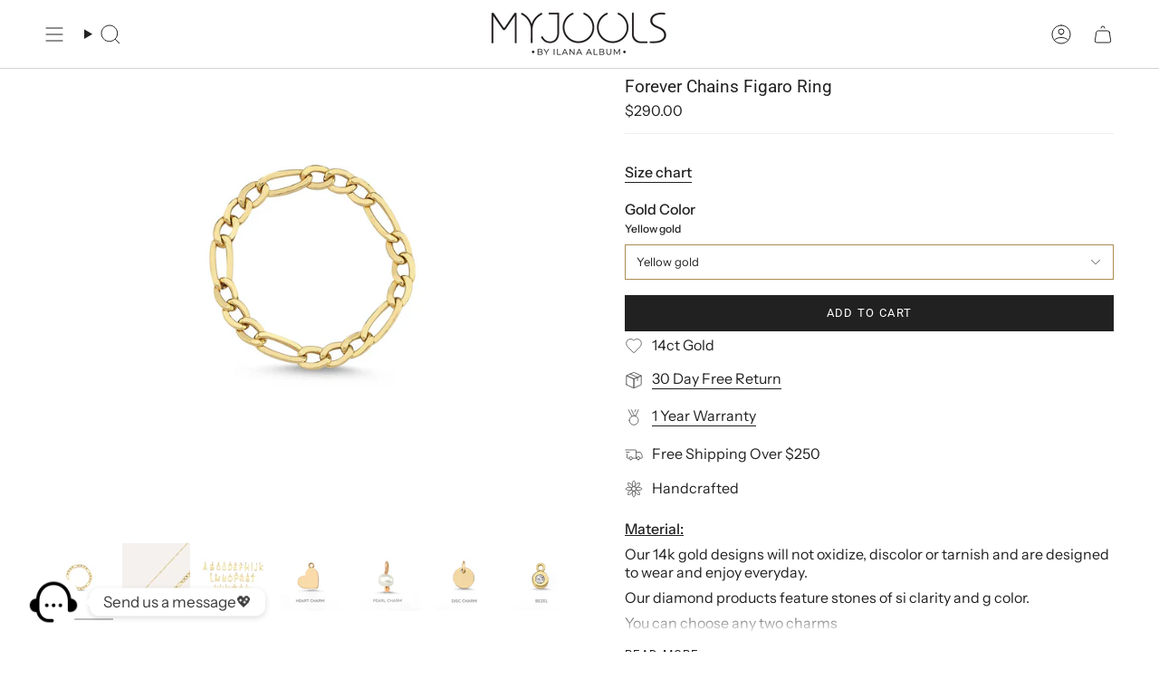

--- FILE ---
content_type: text/html; charset=utf-8
request_url: https://myjoolsbyilana.com/collections/forever-chains-2/products/forever-chains-figaro-ring
body_size: 54503
content:
<!doctype html>
<html class="no-js no-touch supports-no-cookies" lang="en">
<head>
<!--LOOMI SDK-->
<!--DO NOT EDIT-->
<link rel="preconnect"  href="https://live.visually-io.com/" crossorigin>
<link rel="dns-prefetch" href="https://live.visually-io.com/">
<script>
(()=> {
    const env = 2;
    var store = "idesign-by-ilana.myshopify.com";
    var alias = store.replace(".myshopify.com", "").replaceAll("-", "_").toUpperCase();
    var jitsuKey =  "js.1780875382";
    window.loomi_ctx = {...(window.loomi_ctx || {}),storeAlias:alias,jitsuKey,env};
    
    
	
	var product = {};
	var variants = [];
	
	variants.push({id:41766219415670,policy:"continue",price:29000,iq:0});
	
	variants.push({id:41766219448438,policy:"continue",price:29000,iq:0});
	
	variants.push({id:41766219481206,policy:"continue",price:29000,iq:0});
	
	product.variants = variants;
	product.oos = !true;
	product.price = 29000 ;
	window.loomi_ctx.current_product=product;
	window.loomi_ctx.productId=6842037993590;
	window.loomi_ctx.variantId = 41766219415670;
	
})()
</script>
<link href="https://live.visually-io.com/widgets/vsly-preact.min.js?k=js.1780875382&e=2&s=IDESIGN_BY_ILANA" rel="preload" as="script">
<script type="text/javascript" src="https://live.visually-io.com/widgets/vsly-preact.min.js?k=js.1780875382&e=2&s=IDESIGN_BY_ILANA"></script>
<link href="https://live.visually-io.com/cf/IDESIGN_BY_ILANA.js" rel="preload" as="script">
<link href="https://live.visually-io.com/v/visually.js" rel="preload" as="script">
<script type="text/javascript" src="https://live.visually-io.com/cf/IDESIGN_BY_ILANA.js"></script>
<script type="text/javascript" src="https://live.visually-io.com/v/visually.js"></script>
<script defer type="text/javascript" src="https://live.visually-io.com/v/visually-a.js"></script>
<!--LOOMI SDK-->


  <meta charset="UTF-8">
  <meta http-equiv="X-UA-Compatible" content="IE=edge">
  <meta name="viewport" content="width=device-width, initial-scale=1.0">
  <meta name="theme-color" content="#ab8c52">
  <link rel="canonical" href="https://myjoolsbyilana.com/products/forever-chains-figaro-ring">
  <link rel="preconnect" href="https://cdn.shopify.com" crossorigin>
  <!-- ======================= Broadcast Theme V5.5.0 ========================= --><link rel="preconnect" href="https://fonts.shopifycdn.com" crossorigin><link href="//myjoolsbyilana.com/cdn/shop/t/71/assets/theme.css?v=128829757440004896791746002634" as="style" rel="preload">
  <link href="//myjoolsbyilana.com/cdn/shop/t/71/assets/vendor.js?v=152754676678534273481746002634" as="script" rel="preload">
  <link href="//myjoolsbyilana.com/cdn/shop/t/71/assets/theme.js?v=171075151993777642831746002634" as="script" rel="preload">

    <link rel="icon" type="image/png" href="//myjoolsbyilana.com/cdn/shop/files/logo-web_51f070c2-18cd-4aff-9a37-6c45bac1d094.png?crop=center&height=32&v=1718018732&width=32">
  

  <!-- Title and description ================================================ -->
  
  <title>
    
    Forever Chains Figaro Ring
    
    
    
      &ndash; MYJOOLSbyILANA.com
    
  </title>

  
    <meta name="description" content="Material: Our 14k gold designs will not oxidize, discolor or tarnish and are designed to wear and enjoy everyday. Our diamond products feature stones of si clarity and g color. You can choose any two charms Description: This simple yet stylish design is a nod to the traditional vintage gurmet chain detail but with a ne">
  

  <meta property="og:site_name" content="MYJOOLSbyILANA.com">
<meta property="og:url" content="https://myjoolsbyilana.com/products/forever-chains-figaro-ring">
<meta property="og:title" content="Forever Chains Figaro Ring">
<meta property="og:type" content="product">
<meta property="og:description" content="Material: Our 14k gold designs will not oxidize, discolor or tarnish and are designed to wear and enjoy everyday. Our diamond products feature stones of si clarity and g color. You can choose any two charms Description: This simple yet stylish design is a nod to the traditional vintage gurmet chain detail but with a ne"><meta property="og:image" content="http://myjoolsbyilana.com/cdn/shop/files/P2060FIGAROCHAINRING_1.jpg?v=1739180860">
  <meta property="og:image:secure_url" content="https://myjoolsbyilana.com/cdn/shop/files/P2060FIGAROCHAINRING_1.jpg?v=1739180860">
  <meta property="og:image:width" content="1500">
  <meta property="og:image:height" content="1500"><meta property="og:price:amount" content="290.00">
  <meta property="og:price:currency" content="USD"><meta name="twitter:card" content="summary_large_image">
<meta name="twitter:title" content="Forever Chains Figaro Ring">
<meta name="twitter:description" content="Material: Our 14k gold designs will not oxidize, discolor or tarnish and are designed to wear and enjoy everyday. Our diamond products feature stones of si clarity and g color. You can choose any two charms Description: This simple yet stylish design is a nod to the traditional vintage gurmet chain detail but with a ne">

<script type="application/ld+json">
{
  "@context": "https://schema.org",
  "@type": "Organization",
  "name": "MyJools by Ilana",
  "url": "https://myjoolsbyilana.com",
  "logo": "https://myjoolsbyilana.com/cdn/shop/files/unnamed.png",
  "sameAs": [
    "https://www.facebook.com/myjoolsbyilana/",
    "https://www.instagram.com/myjoolsbyilana/"
  ]
}
</script>


<script type="application/ld+json">
{
  "@context": "https://schema.org",
  "@type": "VirtualLocation",
  "name": "MyJools by Ilana",
  "url": "https://myjoolsbyilana.com",
  "servesLocation": {
    "@type": "Place",
    "address": {
      "@type": "PostalAddress",
      "addressRegion": "New York",
      "addressCountry": "USA"
    }
  }
}
</script>
  
  <!-- CSS ================================================================== -->

  <link href="//myjoolsbyilana.com/cdn/shop/t/71/assets/font-settings.css?v=131290677697472286331759332951" rel="stylesheet" type="text/css" media="all" />

  
<style data-shopify>

:root {--scrollbar-width: 0px;





--COLOR-VIDEO-BG: #f2f2f2;
--COLOR-BG-BRIGHTER: #f2f2f2;--COLOR-BG: #ffffff;--COLOR-BG-ALPHA-25: rgba(255, 255, 255, 0.25);
--COLOR-BG-TRANSPARENT: rgba(255, 255, 255, 0);
--COLOR-BG-SECONDARY: #F7F9FA;
--COLOR-BG-SECONDARY-LIGHTEN: #ffffff;
--COLOR-BG-RGB: 255, 255, 255;

--COLOR-TEXT-DARK: #000000;
--COLOR-TEXT: #212121;
--COLOR-TEXT-LIGHT: #646464;


/* === Opacity shades of grey ===*/
--COLOR-A5:  rgba(33, 33, 33, 0.05);
--COLOR-A10: rgba(33, 33, 33, 0.1);
--COLOR-A15: rgba(33, 33, 33, 0.15);
--COLOR-A20: rgba(33, 33, 33, 0.2);
--COLOR-A25: rgba(33, 33, 33, 0.25);
--COLOR-A30: rgba(33, 33, 33, 0.3);
--COLOR-A35: rgba(33, 33, 33, 0.35);
--COLOR-A40: rgba(33, 33, 33, 0.4);
--COLOR-A45: rgba(33, 33, 33, 0.45);
--COLOR-A50: rgba(33, 33, 33, 0.5);
--COLOR-A55: rgba(33, 33, 33, 0.55);
--COLOR-A60: rgba(33, 33, 33, 0.6);
--COLOR-A65: rgba(33, 33, 33, 0.65);
--COLOR-A70: rgba(33, 33, 33, 0.7);
--COLOR-A75: rgba(33, 33, 33, 0.75);
--COLOR-A80: rgba(33, 33, 33, 0.8);
--COLOR-A85: rgba(33, 33, 33, 0.85);
--COLOR-A90: rgba(33, 33, 33, 0.9);
--COLOR-A95: rgba(33, 33, 33, 0.95);

--COLOR-BORDER: rgb(240, 240, 240);
--COLOR-BORDER-LIGHT: #f6f6f6;
--COLOR-BORDER-HAIRLINE: #f7f7f7;
--COLOR-BORDER-DARK: #bdbdbd;/* === Bright color ===*/
--COLOR-PRIMARY: #ab8c52;
--COLOR-PRIMARY-HOVER: #806430;
--COLOR-PRIMARY-FADE: rgba(171, 140, 82, 0.05);
--COLOR-PRIMARY-FADE-HOVER: rgba(171, 140, 82, 0.1);
--COLOR-PRIMARY-LIGHT: #e8d4ae;--COLOR-PRIMARY-OPPOSITE: #ffffff;



/* === link Color ===*/
--COLOR-LINK: #212121;
--COLOR-LINK-HOVER: rgba(33, 33, 33, 0.7);
--COLOR-LINK-FADE: rgba(33, 33, 33, 0.05);
--COLOR-LINK-FADE-HOVER: rgba(33, 33, 33, 0.1);--COLOR-LINK-OPPOSITE: #ffffff;


/* === Product grid sale tags ===*/
--COLOR-SALE-BG: #f9dee5;
--COLOR-SALE-TEXT: #af7b88;--COLOR-SALE-TEXT-SECONDARY: #f9dee5;

/* === Product grid badges ===*/
--COLOR-BADGE-BG: #212121;
--COLOR-BADGE-TEXT: #ffffff;

/* === Product sale color ===*/
--COLOR-SALE: #d20000;

/* === Gray background on Product grid items ===*/--filter-bg: 1.0;/* === Helper colors for form error states ===*/
--COLOR-ERROR: #721C24;
--COLOR-ERROR-BG: #F8D7DA;
--COLOR-ERROR-BORDER: #F5C6CB;



  --RADIUS: 0px;
  --RADIUS-SELECT: 0px;

--COLOR-HEADER-BG: #ffffff;--COLOR-HEADER-BG-TRANSPARENT: rgba(255, 255, 255, 0);
--COLOR-HEADER-LINK: #212121;
--COLOR-HEADER-LINK-HOVER: rgba(33, 33, 33, 0.7);

--COLOR-MENU-BG: #ffffff;
--COLOR-MENU-LINK: #212121;
--COLOR-MENU-LINK-HOVER: rgba(33, 33, 33, 0.7);
--COLOR-SUBMENU-BG: #ffffff;
--COLOR-SUBMENU-LINK: #212121;
--COLOR-SUBMENU-LINK-HOVER: rgba(33, 33, 33, 0.7);
--COLOR-SUBMENU-TEXT-LIGHT: #646464;
--COLOR-MENU-TRANSPARENT: #212121;
--COLOR-MENU-TRANSPARENT-HOVER: rgba(33, 33, 33, 0.7);--COLOR-FOOTER-BG: #ffffff;
--COLOR-FOOTER-BG-HAIRLINE: #f7f7f7;
--COLOR-FOOTER-TEXT: #212121;
--COLOR-FOOTER-TEXT-A35: rgba(33, 33, 33, 0.35);
--COLOR-FOOTER-TEXT-A75: rgba(33, 33, 33, 0.75);
--COLOR-FOOTER-LINK: #212121;
--COLOR-FOOTER-LINK-HOVER: rgba(33, 33, 33, 0.7);
--COLOR-FOOTER-BORDER: #212121;

--TRANSPARENT: rgba(255, 255, 255, 0);

/* === Default overlay opacity ===*/
--overlay-opacity: 0;
--underlay-opacity: 1;
--underlay-bg: rgba(0,0,0,0.4);

/* === Custom Cursor ===*/
--ICON-ZOOM-IN: url( "//myjoolsbyilana.com/cdn/shop/t/71/assets/icon-zoom-in.svg?v=182473373117644429561746002634" );
--ICON-ZOOM-OUT: url( "//myjoolsbyilana.com/cdn/shop/t/71/assets/icon-zoom-out.svg?v=101497157853986683871746002634" );

/* === Custom Icons ===*/


  
  --ICON-ADD-BAG: url( "//myjoolsbyilana.com/cdn/shop/t/71/assets/icon-add-bag.svg?v=23763382405227654651746002634" );
  --ICON-ADD-CART: url( "//myjoolsbyilana.com/cdn/shop/t/71/assets/icon-add-cart.svg?v=3962293684743587821746002634" );
  --ICON-ARROW-LEFT: url( "//myjoolsbyilana.com/cdn/shop/t/71/assets/icon-arrow-left.svg?v=136066145774695772731746002634" );
  --ICON-ARROW-RIGHT: url( "//myjoolsbyilana.com/cdn/shop/t/71/assets/icon-arrow-right.svg?v=150928298113663093401746002634" );
  --ICON-SELECT: url("//myjoolsbyilana.com/cdn/shop/t/71/assets/icon-select.svg?v=167170173659852274001746002634");


--PRODUCT-GRID-ASPECT-RATIO: 100%;

/* === Typography ===*/
--FONT-WEIGHT-BODY: 400;
--FONT-WEIGHT-BODY-BOLD: 500;

--FONT-STACK-BODY: "Instrument Sans", sans-serif;
--FONT-STYLE-BODY: normal;
--FONT-STYLE-BODY-ITALIC: italic;
--FONT-ADJUST-BODY: 1.0;

--LETTER-SPACING-BODY: 0.0em;

--FONT-WEIGHT-HEADING: 400;
--FONT-WEIGHT-HEADING-BOLD: 700;

--FONT-UPPERCASE-HEADING: none;
--LETTER-SPACING-HEADING: 0.0em;

--FONT-STACK-HEADING: "system_ui", -apple-system, 'Segoe UI', Roboto, 'Helvetica Neue', 'Noto Sans', 'Liberation Sans', Arial, sans-serif, 'Apple Color Emoji', 'Segoe UI Emoji', 'Segoe UI Symbol', 'Noto Color Emoji';
--FONT-STYLE-HEADING: normal;
--FONT-STYLE-HEADING-ITALIC: italic;
--FONT-ADJUST-HEADING: 1.0;

--FONT-WEIGHT-SUBHEADING: 400;
--FONT-WEIGHT-SUBHEADING-BOLD: 500;

--FONT-STACK-SUBHEADING: "Instrument Sans", sans-serif;
--FONT-STYLE-SUBHEADING: normal;
--FONT-STYLE-SUBHEADING-ITALIC: italic;
--FONT-ADJUST-SUBHEADING: 1.0;

--FONT-UPPERCASE-SUBHEADING: uppercase;
--LETTER-SPACING-SUBHEADING: 0.1em;

--FONT-STACK-NAV: "Instrument Sans", sans-serif;
--FONT-STYLE-NAV: normal;
--FONT-STYLE-NAV-ITALIC: italic;
--FONT-ADJUST-NAV: 1.0;

--FONT-WEIGHT-NAV: 400;
--FONT-WEIGHT-NAV-BOLD: 500;

--LETTER-SPACING-NAV: 0.0em;

--FONT-SIZE-BASE: 1.0rem;
--FONT-SIZE-BASE-PERCENT: 1.0;

/* === Parallax ===*/
--PARALLAX-STRENGTH-MIN: 120.0%;
--PARALLAX-STRENGTH-MAX: 130.0%;--COLUMNS: 4;
--COLUMNS-MEDIUM: 3;
--COLUMNS-SMALL: 2;
--COLUMNS-MOBILE: 1;--LAYOUT-OUTER: 50px;
  --LAYOUT-GUTTER: 32px;
  --LAYOUT-OUTER-MEDIUM: 30px;
  --LAYOUT-GUTTER-MEDIUM: 22px;
  --LAYOUT-OUTER-SMALL: 16px;
  --LAYOUT-GUTTER-SMALL: 16px;--base-animation-delay: 0ms;
--line-height-normal: 1.375; /* Equals to line-height: normal; */--SIDEBAR-WIDTH: 288px;
  --SIDEBAR-WIDTH-MEDIUM: 258px;--DRAWER-WIDTH: 380px;--ICON-STROKE-WIDTH: 1px;/* === Button General ===*/
--BTN-FONT-STACK: "system_ui", -apple-system, 'Segoe UI', Roboto, 'Helvetica Neue', 'Noto Sans', 'Liberation Sans', Arial, sans-serif, 'Apple Color Emoji', 'Segoe UI Emoji', 'Segoe UI Symbol', 'Noto Color Emoji';
--BTN-FONT-WEIGHT: 400;
--BTN-FONT-STYLE: normal;
--BTN-FONT-SIZE: 13px;

--BTN-LETTER-SPACING: 0.1em;
--BTN-UPPERCASE: uppercase;
--BTN-TEXT-ARROW-OFFSET: -1px;

/* === Button Primary ===*/
--BTN-PRIMARY-BORDER-COLOR: #212121;
--BTN-PRIMARY-BG-COLOR: #212121;
--BTN-PRIMARY-TEXT-COLOR: #ffffff;


  --BTN-PRIMARY-BG-COLOR-BRIGHTER: #3b3b3b;


/* === Button Secondary ===*/
--BTN-SECONDARY-BORDER-COLOR: #ab8c52;
--BTN-SECONDARY-BG-COLOR: #ab8c52;
--BTN-SECONDARY-TEXT-COLOR: #ffffff;


  --BTN-SECONDARY-BG-COLOR-BRIGHTER: #9a7e4a;


/* === Button White ===*/
--TEXT-BTN-BORDER-WHITE: #fff;
--TEXT-BTN-BG-WHITE: #fff;
--TEXT-BTN-WHITE: #000;
--TEXT-BTN-BG-WHITE-BRIGHTER: #f2f2f2;

/* === Button Black ===*/
--TEXT-BTN-BG-BLACK: #000;
--TEXT-BTN-BORDER-BLACK: #000;
--TEXT-BTN-BLACK: #fff;
--TEXT-BTN-BG-BLACK-BRIGHTER: #1a1a1a;

/* === Default Cart Gradient ===*/

--FREE-SHIPPING-GRADIENT: linear-gradient(to right, var(--COLOR-PRIMARY-LIGHT) 0%, var(--COLOR-PRIMARY) 100%);

/* === Swatch Size ===*/
--swatch-size-filters: calc(1.15rem * var(--FONT-ADJUST-BODY));
--swatch-size-product: calc(2.2rem * var(--FONT-ADJUST-BODY));
}

/* === Backdrop ===*/
::backdrop {
  --underlay-opacity: 1;
  --underlay-bg: rgba(0,0,0,0.4);
}
</style>


  <link href="//myjoolsbyilana.com/cdn/shop/t/71/assets/theme.css?v=128829757440004896791746002634" rel="stylesheet" type="text/css" media="all" />
<link href="//myjoolsbyilana.com/cdn/shop/t/71/assets/swatches.css?v=157844926215047500451746002634" as="style" rel="preload">
    <link href="//myjoolsbyilana.com/cdn/shop/t/71/assets/swatches.css?v=157844926215047500451746002634" rel="stylesheet" type="text/css" media="all" />
<style data-shopify>.swatches {
    --black: #000000;--white: #fafafa;--blank: url(//myjoolsbyilana.com/cdn/shop/files/blank_small.png?v=5910);
  }</style>
<script>
    if (window.navigator.userAgent.indexOf('MSIE ') > 0 || window.navigator.userAgent.indexOf('Trident/') > 0) {
      document.documentElement.className = document.documentElement.className + ' ie';

      var scripts = document.getElementsByTagName('script')[0];
      var polyfill = document.createElement("script");
      polyfill.defer = true;
      polyfill.src = "//myjoolsbyilana.com/cdn/shop/t/71/assets/ie11.js?v=144489047535103983231746002634";

      scripts.parentNode.insertBefore(polyfill, scripts);
    } else {
      document.documentElement.className = document.documentElement.className.replace('no-js', 'js');
    }

    document.documentElement.style.setProperty('--scrollbar-width', `${getScrollbarWidth()}px`);

    function getScrollbarWidth() {
      // Creating invisible container
      const outer = document.createElement('div');
      outer.style.visibility = 'hidden';
      outer.style.overflow = 'scroll'; // forcing scrollbar to appear
      outer.style.msOverflowStyle = 'scrollbar'; // needed for WinJS apps
      document.documentElement.appendChild(outer);

      // Creating inner element and placing it in the container
      const inner = document.createElement('div');
      outer.appendChild(inner);

      // Calculating difference between container's full width and the child width
      const scrollbarWidth = outer.offsetWidth - inner.offsetWidth;

      // Removing temporary elements from the DOM
      outer.parentNode.removeChild(outer);

      return scrollbarWidth;
    }

    let root = '/';
    if (root[root.length - 1] !== '/') {
      root = root + '/';
    }

    window.theme = {
      routes: {
        root: root,
        cart_url: '/cart',
        cart_add_url: '/cart/add',
        cart_change_url: '/cart/change',
        product_recommendations_url: '/recommendations/products',
        predictive_search_url: '/search/suggest',
        addresses_url: '/account/addresses'
      },
      assets: {
        photoswipe: '//myjoolsbyilana.com/cdn/shop/t/71/assets/photoswipe.js?v=162613001030112971491746002634',
        smoothscroll: '//myjoolsbyilana.com/cdn/shop/t/71/assets/smoothscroll.js?v=37906625415260927261746002634',
      },
      strings: {
        addToCart: "Add to cart",
        cartAcceptanceError: "You must accept our terms and conditions.",
        soldOut: "Sold Out",
        from: "From",
        preOrder: "Pre-order",
        sale: "Sale",
        subscription: "Subscription",
        unavailable: "Unavailable",
        unitPrice: "Unit price",
        unitPriceSeparator: "per",
        shippingCalcSubmitButton: "Calculate shipping",
        shippingCalcSubmitButtonDisabled: "Calculating...",
        selectValue: "Select value",
        selectColor: "Select color",
        oneColor: "color",
        otherColor: "colors",
        upsellAddToCart: "Add",
        free: "Free",
        swatchesColor: "Color, Colour"
      },
      settings: {
        cartType: "drawer",
        customerLoggedIn: null ? true : false,
        enableQuickAdd: false,
        enableAnimations: true,
        variantOnSale: true,
      },
      sliderArrows: {
        prev: '<button type="button" class="slider__button slider__button--prev" data-button-arrow data-button-prev>' + "Previous" + '</button>',
        next: '<button type="button" class="slider__button slider__button--next" data-button-arrow data-button-next>' + "Next" + '</button>',
      },
      moneyFormat: false ? "\u003cspan class=transcy-money\u003e${{amount}} USD\u003c\/span\u003e" : "\u003cspan class=transcy-money\u003e${{amount}}\u003c\/span\u003e",
      moneyWithoutCurrencyFormat: "\u003cspan class=transcy-money\u003e${{amount}}\u003c\/span\u003e",
      moneyWithCurrencyFormat: "\u003cspan class=transcy-money\u003e${{amount}} USD\u003c\/span\u003e",
      subtotal: 0,
      info: {
        name: 'broadcast'
      },
      version: '5.5.0'
    };

    let windowInnerHeight = window.innerHeight;
    document.documentElement.style.setProperty('--full-height', `${windowInnerHeight}px`);
    document.documentElement.style.setProperty('--three-quarters', `${windowInnerHeight * 0.75}px`);
    document.documentElement.style.setProperty('--two-thirds', `${windowInnerHeight * 0.66}px`);
    document.documentElement.style.setProperty('--one-half', `${windowInnerHeight * 0.5}px`);
    document.documentElement.style.setProperty('--one-third', `${windowInnerHeight * 0.33}px`);
    document.documentElement.style.setProperty('--one-fifth', `${windowInnerHeight * 0.2}px`);
  </script>

  

  <!-- Theme Javascript ============================================================== -->
  <script src="//myjoolsbyilana.com/cdn/shop/t/71/assets/vendor.js?v=152754676678534273481746002634" defer="defer"></script>
  <script src="//myjoolsbyilana.com/cdn/shop/t/71/assets/theme.js?v=171075151993777642831746002634" defer="defer"></script><!-- Shopify app scripts =========================================================== -->

<script>window.performance && window.performance.mark && window.performance.mark('shopify.content_for_header.start');</script><meta name="facebook-domain-verification" content="ww8bxh240lyv0gzqetxl4gru6koqxn">
<meta name="facebook-domain-verification" content="4q1ll3jtt5wv529w0w6ny12ma3583x">
<meta name="facebook-domain-verification" content="8e0psv39cbahwc7cpfc3m5mb9m87n2">
<meta name="google-site-verification" content="7qHTTnoT17d6q_C-hq90ubeTnu6Ob2W_u8uWnMfO0Bo">
<meta id="shopify-digital-wallet" name="shopify-digital-wallet" content="/1780875382/digital_wallets/dialog">
<meta name="shopify-checkout-api-token" content="0397545bc9a87d86ba3c66ce0affb989">
<meta id="in-context-paypal-metadata" data-shop-id="1780875382" data-venmo-supported="false" data-environment="production" data-locale="en_US" data-paypal-v4="true" data-currency="USD">
<link rel="alternate" type="application/json+oembed" href="https://myjoolsbyilana.com/products/forever-chains-figaro-ring.oembed">
<script async="async" src="/checkouts/internal/preloads.js?locale=en-US"></script>
<script id="shopify-features" type="application/json">{"accessToken":"0397545bc9a87d86ba3c66ce0affb989","betas":["rich-media-storefront-analytics"],"domain":"myjoolsbyilana.com","predictiveSearch":true,"shopId":1780875382,"locale":"en"}</script>
<script>var Shopify = Shopify || {};
Shopify.shop = "idesign-by-ilana.myshopify.com";
Shopify.locale = "en";
Shopify.currency = {"active":"USD","rate":"1.0"};
Shopify.country = "US";
Shopify.theme = {"name":"banner","id":133979373686,"schema_name":"Broadcast","schema_version":"5.5.0","theme_store_id":868,"role":"main"};
Shopify.theme.handle = "null";
Shopify.theme.style = {"id":null,"handle":null};
Shopify.cdnHost = "myjoolsbyilana.com/cdn";
Shopify.routes = Shopify.routes || {};
Shopify.routes.root = "/";</script>
<script type="module">!function(o){(o.Shopify=o.Shopify||{}).modules=!0}(window);</script>
<script>!function(o){function n(){var o=[];function n(){o.push(Array.prototype.slice.apply(arguments))}return n.q=o,n}var t=o.Shopify=o.Shopify||{};t.loadFeatures=n(),t.autoloadFeatures=n()}(window);</script>
<script id="shop-js-analytics" type="application/json">{"pageType":"product"}</script>
<script defer="defer" async type="module" src="//myjoolsbyilana.com/cdn/shopifycloud/shop-js/modules/v2/client.init-shop-cart-sync_WVOgQShq.en.esm.js"></script>
<script defer="defer" async type="module" src="//myjoolsbyilana.com/cdn/shopifycloud/shop-js/modules/v2/chunk.common_C_13GLB1.esm.js"></script>
<script defer="defer" async type="module" src="//myjoolsbyilana.com/cdn/shopifycloud/shop-js/modules/v2/chunk.modal_CLfMGd0m.esm.js"></script>
<script type="module">
  await import("//myjoolsbyilana.com/cdn/shopifycloud/shop-js/modules/v2/client.init-shop-cart-sync_WVOgQShq.en.esm.js");
await import("//myjoolsbyilana.com/cdn/shopifycloud/shop-js/modules/v2/chunk.common_C_13GLB1.esm.js");
await import("//myjoolsbyilana.com/cdn/shopifycloud/shop-js/modules/v2/chunk.modal_CLfMGd0m.esm.js");

  window.Shopify.SignInWithShop?.initShopCartSync?.({"fedCMEnabled":true,"windoidEnabled":true});

</script>
<script>(function() {
  var isLoaded = false;
  function asyncLoad() {
    if (isLoaded) return;
    isLoaded = true;
    var urls = ["\/\/d1liekpayvooaz.cloudfront.net\/apps\/customizery\/customizery.js?shop=idesign-by-ilana.myshopify.com","\/\/www.powr.io\/powr.js?powr-token=idesign-by-ilana.myshopify.com\u0026external-type=shopify\u0026shop=idesign-by-ilana.myshopify.com","\/\/www.powr.io\/powr.js?powr-token=idesign-by-ilana.myshopify.com\u0026external-type=shopify\u0026shop=idesign-by-ilana.myshopify.com","https:\/\/gtranslate.io\/shopify\/gtranslate.js?shop=idesign-by-ilana.myshopify.com","https:\/\/cdn.jsdelivr.net\/gh\/yunmuqing\/SmBdBWwTCrjyN3AE@latest\/mbAt2ktK3Dmszf6K.js?shop=idesign-by-ilana.myshopify.com","\/\/cdn.shopify.com\/proxy\/0d89d4642a28e49f1a47d1f52fefe39c16eddd90543c65dc602bf3b45058f229\/ppslider.netlify.com\/s\/preview.js?shop=idesign-by-ilana.myshopify.com\u0026sp-cache-control=cHVibGljLCBtYXgtYWdlPTkwMA","https:\/\/cdn.chaty.app\/pixel.js?id=7aVc1BjG\u0026shop=idesign-by-ilana.myshopify.com","https:\/\/wiser.expertvillagemedia.com\/assets\/js\/wiser_script.js?shop=idesign-by-ilana.myshopify.com","\/\/cdn.shopify.com\/proxy\/d353871048b532efa5ae84fa41df03472f2fd53c937f45b9f9cfc08d6dbe0936\/cdn.nfcube.com\/instafeed-f5a5bbb0767e7d01c154c2e8b3f3059c.js?shop=idesign-by-ilana.myshopify.com\u0026sp-cache-control=cHVibGljLCBtYXgtYWdlPTkwMA","https:\/\/admin.revenuehunt.com\/embed.js?shop=idesign-by-ilana.myshopify.com"];
    for (var i = 0; i < urls.length; i++) {
      var s = document.createElement('script');
      s.type = 'text/javascript';
      s.async = true;
      s.src = urls[i];
      var x = document.getElementsByTagName('script')[0];
      x.parentNode.insertBefore(s, x);
    }
  };
  if(window.attachEvent) {
    window.attachEvent('onload', asyncLoad);
  } else {
    window.addEventListener('load', asyncLoad, false);
  }
})();</script>
<script id="__st">var __st={"a":1780875382,"offset":7200,"reqid":"9efe5ea8-3919-4a50-8dbf-5093c3a313ac-1769546502","pageurl":"myjoolsbyilana.com\/collections\/forever-chains-2\/products\/forever-chains-figaro-ring","u":"5433e7c54123","p":"product","rtyp":"product","rid":6842037993590};</script>
<script>window.ShopifyPaypalV4VisibilityTracking = true;</script>
<script id="captcha-bootstrap">!function(){'use strict';const t='contact',e='account',n='new_comment',o=[[t,t],['blogs',n],['comments',n],[t,'customer']],c=[[e,'customer_login'],[e,'guest_login'],[e,'recover_customer_password'],[e,'create_customer']],r=t=>t.map((([t,e])=>`form[action*='/${t}']:not([data-nocaptcha='true']) input[name='form_type'][value='${e}']`)).join(','),a=t=>()=>t?[...document.querySelectorAll(t)].map((t=>t.form)):[];function s(){const t=[...o],e=r(t);return a(e)}const i='password',u='form_key',d=['recaptcha-v3-token','g-recaptcha-response','h-captcha-response',i],f=()=>{try{return window.sessionStorage}catch{return}},m='__shopify_v',_=t=>t.elements[u];function p(t,e,n=!1){try{const o=window.sessionStorage,c=JSON.parse(o.getItem(e)),{data:r}=function(t){const{data:e,action:n}=t;return t[m]||n?{data:e,action:n}:{data:t,action:n}}(c);for(const[e,n]of Object.entries(r))t.elements[e]&&(t.elements[e].value=n);n&&o.removeItem(e)}catch(o){console.error('form repopulation failed',{error:o})}}const l='form_type',E='cptcha';function T(t){t.dataset[E]=!0}const w=window,h=w.document,L='Shopify',v='ce_forms',y='captcha';let A=!1;((t,e)=>{const n=(g='f06e6c50-85a8-45c8-87d0-21a2b65856fe',I='https://cdn.shopify.com/shopifycloud/storefront-forms-hcaptcha/ce_storefront_forms_captcha_hcaptcha.v1.5.2.iife.js',D={infoText:'Protected by hCaptcha',privacyText:'Privacy',termsText:'Terms'},(t,e,n)=>{const o=w[L][v],c=o.bindForm;if(c)return c(t,g,e,D).then(n);var r;o.q.push([[t,g,e,D],n]),r=I,A||(h.body.append(Object.assign(h.createElement('script'),{id:'captcha-provider',async:!0,src:r})),A=!0)});var g,I,D;w[L]=w[L]||{},w[L][v]=w[L][v]||{},w[L][v].q=[],w[L][y]=w[L][y]||{},w[L][y].protect=function(t,e){n(t,void 0,e),T(t)},Object.freeze(w[L][y]),function(t,e,n,w,h,L){const[v,y,A,g]=function(t,e,n){const i=e?o:[],u=t?c:[],d=[...i,...u],f=r(d),m=r(i),_=r(d.filter((([t,e])=>n.includes(e))));return[a(f),a(m),a(_),s()]}(w,h,L),I=t=>{const e=t.target;return e instanceof HTMLFormElement?e:e&&e.form},D=t=>v().includes(t);t.addEventListener('submit',(t=>{const e=I(t);if(!e)return;const n=D(e)&&!e.dataset.hcaptchaBound&&!e.dataset.recaptchaBound,o=_(e),c=g().includes(e)&&(!o||!o.value);(n||c)&&t.preventDefault(),c&&!n&&(function(t){try{if(!f())return;!function(t){const e=f();if(!e)return;const n=_(t);if(!n)return;const o=n.value;o&&e.removeItem(o)}(t);const e=Array.from(Array(32),(()=>Math.random().toString(36)[2])).join('');!function(t,e){_(t)||t.append(Object.assign(document.createElement('input'),{type:'hidden',name:u})),t.elements[u].value=e}(t,e),function(t,e){const n=f();if(!n)return;const o=[...t.querySelectorAll(`input[type='${i}']`)].map((({name:t})=>t)),c=[...d,...o],r={};for(const[a,s]of new FormData(t).entries())c.includes(a)||(r[a]=s);n.setItem(e,JSON.stringify({[m]:1,action:t.action,data:r}))}(t,e)}catch(e){console.error('failed to persist form',e)}}(e),e.submit())}));const S=(t,e)=>{t&&!t.dataset[E]&&(n(t,e.some((e=>e===t))),T(t))};for(const o of['focusin','change'])t.addEventListener(o,(t=>{const e=I(t);D(e)&&S(e,y())}));const B=e.get('form_key'),M=e.get(l),P=B&&M;t.addEventListener('DOMContentLoaded',(()=>{const t=y();if(P)for(const e of t)e.elements[l].value===M&&p(e,B);[...new Set([...A(),...v().filter((t=>'true'===t.dataset.shopifyCaptcha))])].forEach((e=>S(e,t)))}))}(h,new URLSearchParams(w.location.search),n,t,e,['guest_login'])})(!0,!0)}();</script>
<script integrity="sha256-4kQ18oKyAcykRKYeNunJcIwy7WH5gtpwJnB7kiuLZ1E=" data-source-attribution="shopify.loadfeatures" defer="defer" src="//myjoolsbyilana.com/cdn/shopifycloud/storefront/assets/storefront/load_feature-a0a9edcb.js" crossorigin="anonymous"></script>
<script data-source-attribution="shopify.dynamic_checkout.dynamic.init">var Shopify=Shopify||{};Shopify.PaymentButton=Shopify.PaymentButton||{isStorefrontPortableWallets:!0,init:function(){window.Shopify.PaymentButton.init=function(){};var t=document.createElement("script");t.src="https://myjoolsbyilana.com/cdn/shopifycloud/portable-wallets/latest/portable-wallets.en.js",t.type="module",document.head.appendChild(t)}};
</script>
<script data-source-attribution="shopify.dynamic_checkout.buyer_consent">
  function portableWalletsHideBuyerConsent(e){var t=document.getElementById("shopify-buyer-consent"),n=document.getElementById("shopify-subscription-policy-button");t&&n&&(t.classList.add("hidden"),t.setAttribute("aria-hidden","true"),n.removeEventListener("click",e))}function portableWalletsShowBuyerConsent(e){var t=document.getElementById("shopify-buyer-consent"),n=document.getElementById("shopify-subscription-policy-button");t&&n&&(t.classList.remove("hidden"),t.removeAttribute("aria-hidden"),n.addEventListener("click",e))}window.Shopify?.PaymentButton&&(window.Shopify.PaymentButton.hideBuyerConsent=portableWalletsHideBuyerConsent,window.Shopify.PaymentButton.showBuyerConsent=portableWalletsShowBuyerConsent);
</script>
<script data-source-attribution="shopify.dynamic_checkout.cart.bootstrap">document.addEventListener("DOMContentLoaded",(function(){function t(){return document.querySelector("shopify-accelerated-checkout-cart, shopify-accelerated-checkout")}if(t())Shopify.PaymentButton.init();else{new MutationObserver((function(e,n){t()&&(Shopify.PaymentButton.init(),n.disconnect())})).observe(document.body,{childList:!0,subtree:!0})}}));
</script>
<link id="shopify-accelerated-checkout-styles" rel="stylesheet" media="screen" href="https://myjoolsbyilana.com/cdn/shopifycloud/portable-wallets/latest/accelerated-checkout-backwards-compat.css" crossorigin="anonymous">
<style id="shopify-accelerated-checkout-cart">
        #shopify-buyer-consent {
  margin-top: 1em;
  display: inline-block;
  width: 100%;
}

#shopify-buyer-consent.hidden {
  display: none;
}

#shopify-subscription-policy-button {
  background: none;
  border: none;
  padding: 0;
  text-decoration: underline;
  font-size: inherit;
  cursor: pointer;
}

#shopify-subscription-policy-button::before {
  box-shadow: none;
}

      </style>

<script>window.performance && window.performance.mark && window.performance.mark('shopify.content_for_header.end');</script>

<script type="text/javascript">
    (function(c,l,a,r,i,t,y){
        c[a]=c[a]||function(){(c[a].q=c[a].q||[]).push(arguments)};
        t=l.createElement(r);t.async=1;t.src="https://www.clarity.ms/tag/"+i;
        y=l.getElementsByTagName(r)[0];y.parentNode.insertBefore(t,y);
    })(window, document, "clarity", "script", "jelaqhk2eb");
</script>

<script id="pixel-chaty" async="true" src="https://cdn.chaty.app/pixel.js?id=ozeYYvtr"></script>

<!-- Hotjar Tracking Code for https://myjoolsbyilana.com/ -->
<script>
    (function(h,o,t,j,a,r){
        h.hj=h.hj||function(){(h.hj.q=h.hj.q||[]).push(arguments)};
        h._hjSettings={hjid:5193765,hjsv:6};
        a=o.getElementsByTagName('head')[0];
        r=o.createElement('script');r.async=1;
        r.src=t+h._hjSettings.hjid+j+h._hjSettings.hjsv;
        a.appendChild(r);
    })(window,document,'https://static.hotjar.com/c/hotjar-','.js?sv=');
</script>
<!-- Google tag (gtag.js) -->
<script async src="https://www.googletagmanager.com/gtag/js?id=G-4X1V68PE4F"></script>
<script>
  window.dataLayer = window.dataLayer || [];
  function gtag(){dataLayer.push(arguments);}
  gtag('js', new Date());

  gtag('config', 'G-4X1V68PE4F');
</script>
<!-- BEGIN app block: shopify://apps/geo-pro-geolocation/blocks/geopro/16fc5313-7aee-4e90-ac95-f50fc7c8b657 --><!-- This snippet is used to load Geo:Pro data on the storefront -->
<meta class='geo-ip' content='[base64]'>
<!-- This snippet initializes the plugin -->
<script async>
  try {
    const loadGeoPro=()=>{let e=e=>{if(!e||e.isCrawler||"success"!==e.message){window.geopro_cancel="1";return}let o=e.isAdmin?"el-geoip-location-admin":"el-geoip-location",s=Date.now()+864e5;localStorage.setItem(o,JSON.stringify({value:e.data,expires:s})),e.isAdmin&&localStorage.setItem("el-geoip-admin",JSON.stringify({value:"1",expires:s}))},o=new XMLHttpRequest;o.open("GET","https://geo.geoproapp.com?x-api-key=91e359ab7-2b63-539e-1de2-c4bf731367a7",!0),o.responseType="json",o.onload=()=>e(200===o.status?o.response:null),o.send()},load=!["el-geoip-location-admin","el-geoip-location"].some(e=>{try{let o=JSON.parse(localStorage.getItem(e));return o&&o.expires>Date.now()}catch(s){return!1}});load&&loadGeoPro();
  } catch(e) {
    console.warn('Geo:Pro error', e);
    window.geopro_cancel = '1';
  }
</script>
<script src="https://cdn.shopify.com/extensions/019b746b-26da-7a64-a671-397924f34f11/easylocation-195/assets/easylocation-storefront.min.js" type="text/javascript" async></script>


<!-- END app block --><!-- BEGIN app block: shopify://apps/zoorix-sticky-atc/blocks/zoorix-head/16cf6adc-8b22-4e73-be2b-b93c1acde1da --><script>
  window.zoorix_sticky_atc_template = "product.rings-only-size-chart";
  window.zoorix_sticky_atc_money_format = "\u003cspan class=transcy-money\u003e${{amount}}\u003c\/span\u003e";
  window.zoorix_sticky_atc_money_format_with_currency = "\u003cspan class=transcy-money\u003e${{amount}} USD\u003c\/span\u003e";
  window.zoorix_shop_name = "idesign-by-ilana.myshopify.com";
  window.zoorix_sticky_atc_config = null;

  
    window.zoorix_sticky_collection_handle = "forever-chains-2";
  

  
    window.zoorix_sticky_page_handle = null;
  

  
    window.zoorix_sticky_blog_handle = null;
  

  
    window.zoorix_sticky_article_handle = null;
  
</script>










  
    
      <script>
        window.zoorix_sticky_atc_product_load_handle = "forever-chains-figaro-ring";
      </script>
    
  


<script>
  var zrxLoadStickyAtc = false;
  var zrxLoadQuickAtc = false;

  if (window.zoorix_sticky_atc_config) {
    // there is a config in the metafield. Load accordingly
    if (window.zoorix_sticky_atc_config.enabled) {
      zrxLoadStickyAtc = true;
      if (
        window.zoorix_sticky_atc_config.quickAddToCart &&
        (window.zoorix_sticky_atc_template === 'index' ||
          window.zoorix_sticky_collection_handle ||
          window.zoorix_sticky_atc_template.includes('product'))
      ) {
        zrxLoadQuickAtc = true;
      }
    }
  } else {
    // there is mo metafield, load the old way
    var script = document.createElement('script');
    script.src = 'https://public.zoorix.com/sticky-atc/domains/' + window.zoorix_shop_name + '/sticky-atc-core.js';
    script.async = true;
    document.head.appendChild(script);
  }

  if (zrxLoadQuickAtc || zrxLoadStickyAtc) {
    window.zoorixFrontendUtils = window.zoorixFrontendUtils || [];
    var widget_dev = window.zoorix_sticky_atc_config.widget_dev;
    var widget_dev_path = 'https://public.zoorix.com/satc-widget-dev/' + widget_dev;

    document.addEventListener('zrxRequestLoadJsCss', function() {
      document.removeEventListener('zrxRequestLoadJsCss', arguments.callee);
      if (window.zoorix_sticky_atc_config.custom_css) {
        const styleTag = document.createElement('style');
        styleTag.type = 'text/css';
        const cssChild = document.createTextNode(window.zoorix_sticky_atc_config.custom_css);
        styleTag.appendChild(cssChild);
        document.head.appendChild(styleTag);
      }

      if (window.zoorix_sticky_atc_config.custom_js) {
        const scriptTag = document.createElement('script');
        scriptTag.setAttribute('type', 'text/javascript');
        const scriptChild = document.createTextNode(window.zoorix_sticky_atc_config.custom_js);
        scriptTag.appendChild(scriptChild);
        document.head.appendChild(scriptTag);
      }
    });

    if (zrxLoadQuickAtc) {
      var script = document.createElement('script');
      script.src = widget_dev
        ? widget_dev_path + '/core-utils.js'
        : 'https://frontend-utils-cloudflare.zoorix.com/core-utils.js';
      script.async = true;
      script.setAttribute('type', 'module');
      document.head.appendChild(script);

      var script = document.createElement('script');
      script.src = widget_dev
        ? widget_dev_path + '/quick-add.js'
        : 'https://quick-atc-widget-cloudflare.zoorix.com/quick-add.js';
      script.async = true;
      script.setAttribute('type', 'module');
      document.head.appendChild(script);
    }

    if (zrxLoadStickyAtc) {
      var script = document.createElement('script');
      script.src = widget_dev
        ? widget_dev_path + '/core-bar.js'
        : 'https://satc-display-cloudflare.zoorix.com/core-bar.js';
      script.async = true;
      script.setAttribute('type', 'module');
      document.head.appendChild(script);
    }
  }
</script>


<!-- END app block --><!-- BEGIN app block: shopify://apps/judge-me-reviews/blocks/judgeme_core/61ccd3b1-a9f2-4160-9fe9-4fec8413e5d8 --><!-- Start of Judge.me Core -->






<link rel="dns-prefetch" href="https://cdnwidget.judge.me">
<link rel="dns-prefetch" href="https://cdn.judge.me">
<link rel="dns-prefetch" href="https://cdn1.judge.me">
<link rel="dns-prefetch" href="https://api.judge.me">

<script data-cfasync='false' class='jdgm-settings-script'>window.jdgmSettings={"pagination":5,"disable_web_reviews":false,"badge_no_review_text":"No reviews","badge_n_reviews_text":"{{ n }} review/reviews","hide_badge_preview_if_no_reviews":true,"badge_hide_text":false,"enforce_center_preview_badge":false,"widget_title":"Customer Reviews","widget_open_form_text":"Write a review","widget_close_form_text":"Cancel review","widget_refresh_page_text":"Refresh page","widget_summary_text":"Based on {{ number_of_reviews }} review/reviews","widget_no_review_text":"Be the first to write a review","widget_name_field_text":"Display name","widget_verified_name_field_text":"Verified Name (public)","widget_name_placeholder_text":"Display name","widget_required_field_error_text":"This field is required.","widget_email_field_text":"Email address","widget_verified_email_field_text":"Verified Email (private, can not be edited)","widget_email_placeholder_text":"Your email address","widget_email_field_error_text":"Please enter a valid email address.","widget_rating_field_text":"Rating","widget_review_title_field_text":"Review Title","widget_review_title_placeholder_text":"Give your review a title","widget_review_body_field_text":"Review content","widget_review_body_placeholder_text":"Start writing here...","widget_pictures_field_text":"Picture/Video (optional)","widget_submit_review_text":"Submit Review","widget_submit_verified_review_text":"Submit Verified Review","widget_submit_success_msg_with_auto_publish":"Thank you! Please refresh the page in a few moments to see your review. You can remove or edit your review by logging into \u003ca href='https://judge.me/login' target='_blank' rel='nofollow noopener'\u003eJudge.me\u003c/a\u003e","widget_submit_success_msg_no_auto_publish":"Thank you! Your review will be published as soon as it is approved by the shop admin. You can remove or edit your review by logging into \u003ca href='https://judge.me/login' target='_blank' rel='nofollow noopener'\u003eJudge.me\u003c/a\u003e","widget_show_default_reviews_out_of_total_text":"Showing {{ n_reviews_shown }} out of {{ n_reviews }} reviews.","widget_show_all_link_text":"Show all","widget_show_less_link_text":"Show less","widget_author_said_text":"{{ reviewer_name }} said:","widget_days_text":"{{ n }} days ago","widget_weeks_text":"{{ n }} week/weeks ago","widget_months_text":"{{ n }} month/months ago","widget_years_text":"{{ n }} year/years ago","widget_yesterday_text":"Yesterday","widget_today_text":"Today","widget_replied_text":"\u003e\u003e {{ shop_name }} replied:","widget_read_more_text":"Read more","widget_reviewer_name_as_initial":"","widget_rating_filter_color":"#fbcd0a","widget_rating_filter_see_all_text":"See all reviews","widget_sorting_most_recent_text":"Most Recent","widget_sorting_highest_rating_text":"Highest Rating","widget_sorting_lowest_rating_text":"Lowest Rating","widget_sorting_with_pictures_text":"Only Pictures","widget_sorting_most_helpful_text":"Most Helpful","widget_open_question_form_text":"Ask a question","widget_reviews_subtab_text":"Reviews","widget_questions_subtab_text":"Questions","widget_question_label_text":"Question","widget_answer_label_text":"Answer","widget_question_placeholder_text":"Write your question here","widget_submit_question_text":"Submit Question","widget_question_submit_success_text":"Thank you for your question! We will notify you once it gets answered.","verified_badge_text":"Verified","verified_badge_bg_color":"","verified_badge_text_color":"","verified_badge_placement":"left-of-reviewer-name","widget_review_max_height":"","widget_hide_border":false,"widget_social_share":false,"widget_thumb":false,"widget_review_location_show":false,"widget_location_format":"","all_reviews_include_out_of_store_products":true,"all_reviews_out_of_store_text":"(out of store)","all_reviews_pagination":100,"all_reviews_product_name_prefix_text":"about","enable_review_pictures":true,"enable_question_anwser":false,"widget_theme":"default","review_date_format":"mm/dd/yyyy","default_sort_method":"most-recent","widget_product_reviews_subtab_text":"Product Reviews","widget_shop_reviews_subtab_text":"Shop Reviews","widget_other_products_reviews_text":"Reviews for other products","widget_store_reviews_subtab_text":"Store reviews","widget_no_store_reviews_text":"This store hasn't received any reviews yet","widget_web_restriction_product_reviews_text":"This product hasn't received any reviews yet","widget_no_items_text":"No items found","widget_show_more_text":"Show more","widget_write_a_store_review_text":"Write a Store Review","widget_other_languages_heading":"Reviews in Other Languages","widget_translate_review_text":"Translate review to {{ language }}","widget_translating_review_text":"Translating...","widget_show_original_translation_text":"Show original ({{ language }})","widget_translate_review_failed_text":"Review couldn't be translated.","widget_translate_review_retry_text":"Retry","widget_translate_review_try_again_later_text":"Try again later","show_product_url_for_grouped_product":false,"widget_sorting_pictures_first_text":"Pictures First","show_pictures_on_all_rev_page_mobile":false,"show_pictures_on_all_rev_page_desktop":false,"floating_tab_hide_mobile_install_preference":false,"floating_tab_button_name":"★ Reviews","floating_tab_title":"Let customers speak for us","floating_tab_button_color":"","floating_tab_button_background_color":"","floating_tab_url":"","floating_tab_url_enabled":false,"floating_tab_tab_style":"text","all_reviews_text_badge_text":"Customers rate us {{ shop.metafields.judgeme.all_reviews_rating | round: 1 }}/5 based on {{ shop.metafields.judgeme.all_reviews_count }} reviews.","all_reviews_text_badge_text_branded_style":"{{ shop.metafields.judgeme.all_reviews_rating | round: 1 }} out of 5 stars based on {{ shop.metafields.judgeme.all_reviews_count }} reviews","is_all_reviews_text_badge_a_link":false,"show_stars_for_all_reviews_text_badge":false,"all_reviews_text_badge_url":"","all_reviews_text_style":"branded","all_reviews_text_color_style":"judgeme_brand_color","all_reviews_text_color":"#108474","all_reviews_text_show_jm_brand":true,"featured_carousel_show_header":true,"featured_carousel_title":"Let customers speak for us","testimonials_carousel_title":"Customers are saying","videos_carousel_title":"Real customer stories","cards_carousel_title":"Customers are saying","featured_carousel_count_text":"from {{ n }} reviews","featured_carousel_add_link_to_all_reviews_page":false,"featured_carousel_url":"","featured_carousel_show_images":true,"featured_carousel_autoslide_interval":5,"featured_carousel_arrows_on_the_sides":false,"featured_carousel_height":250,"featured_carousel_width":80,"featured_carousel_image_size":0,"featured_carousel_image_height":250,"featured_carousel_arrow_color":"#eeeeee","verified_count_badge_style":"branded","verified_count_badge_orientation":"horizontal","verified_count_badge_color_style":"judgeme_brand_color","verified_count_badge_color":"#108474","is_verified_count_badge_a_link":false,"verified_count_badge_url":"","verified_count_badge_show_jm_brand":true,"widget_rating_preset_default":5,"widget_first_sub_tab":"product-reviews","widget_show_histogram":true,"widget_histogram_use_custom_color":false,"widget_pagination_use_custom_color":false,"widget_star_use_custom_color":false,"widget_verified_badge_use_custom_color":false,"widget_write_review_use_custom_color":false,"picture_reminder_submit_button":"Upload Pictures","enable_review_videos":false,"mute_video_by_default":false,"widget_sorting_videos_first_text":"Videos First","widget_review_pending_text":"Pending","featured_carousel_items_for_large_screen":3,"social_share_options_order":"Facebook,Twitter","remove_microdata_snippet":true,"disable_json_ld":false,"enable_json_ld_products":false,"preview_badge_show_question_text":false,"preview_badge_no_question_text":"No questions","preview_badge_n_question_text":"{{ number_of_questions }} question/questions","qa_badge_show_icon":false,"qa_badge_position":"same-row","remove_judgeme_branding":false,"widget_add_search_bar":false,"widget_search_bar_placeholder":"Search","widget_sorting_verified_only_text":"Verified only","featured_carousel_theme":"default","featured_carousel_show_rating":true,"featured_carousel_show_title":true,"featured_carousel_show_body":true,"featured_carousel_show_date":false,"featured_carousel_show_reviewer":true,"featured_carousel_show_product":false,"featured_carousel_header_background_color":"#108474","featured_carousel_header_text_color":"#ffffff","featured_carousel_name_product_separator":"reviewed","featured_carousel_full_star_background":"#108474","featured_carousel_empty_star_background":"#dadada","featured_carousel_vertical_theme_background":"#f9fafb","featured_carousel_verified_badge_enable":true,"featured_carousel_verified_badge_color":"#108474","featured_carousel_border_style":"round","featured_carousel_review_line_length_limit":3,"featured_carousel_more_reviews_button_text":"Read more reviews","featured_carousel_view_product_button_text":"View product","all_reviews_page_load_reviews_on":"scroll","all_reviews_page_load_more_text":"Load More Reviews","disable_fb_tab_reviews":false,"enable_ajax_cdn_cache":false,"widget_advanced_speed_features":5,"widget_public_name_text":"displayed publicly like","default_reviewer_name":"John Smith","default_reviewer_name_has_non_latin":true,"widget_reviewer_anonymous":"Anonymous","medals_widget_title":"Judge.me Review Medals","medals_widget_background_color":"#f9fafb","medals_widget_position":"footer_all_pages","medals_widget_border_color":"#f9fafb","medals_widget_verified_text_position":"left","medals_widget_use_monochromatic_version":false,"medals_widget_elements_color":"#108474","show_reviewer_avatar":true,"widget_invalid_yt_video_url_error_text":"Not a YouTube video URL","widget_max_length_field_error_text":"Please enter no more than {0} characters.","widget_show_country_flag":false,"widget_show_collected_via_shop_app":true,"widget_verified_by_shop_badge_style":"light","widget_verified_by_shop_text":"Verified by Shop","widget_show_photo_gallery":false,"widget_load_with_code_splitting":true,"widget_ugc_install_preference":false,"widget_ugc_title":"Made by us, Shared by you","widget_ugc_subtitle":"Tag us to see your picture featured in our page","widget_ugc_arrows_color":"#ffffff","widget_ugc_primary_button_text":"Buy Now","widget_ugc_primary_button_background_color":"#108474","widget_ugc_primary_button_text_color":"#ffffff","widget_ugc_primary_button_border_width":"0","widget_ugc_primary_button_border_style":"none","widget_ugc_primary_button_border_color":"#108474","widget_ugc_primary_button_border_radius":"25","widget_ugc_secondary_button_text":"Load More","widget_ugc_secondary_button_background_color":"#ffffff","widget_ugc_secondary_button_text_color":"#108474","widget_ugc_secondary_button_border_width":"2","widget_ugc_secondary_button_border_style":"solid","widget_ugc_secondary_button_border_color":"#108474","widget_ugc_secondary_button_border_radius":"25","widget_ugc_reviews_button_text":"View Reviews","widget_ugc_reviews_button_background_color":"#ffffff","widget_ugc_reviews_button_text_color":"#108474","widget_ugc_reviews_button_border_width":"2","widget_ugc_reviews_button_border_style":"solid","widget_ugc_reviews_button_border_color":"#108474","widget_ugc_reviews_button_border_radius":"25","widget_ugc_reviews_button_link_to":"judgeme-reviews-page","widget_ugc_show_post_date":true,"widget_ugc_max_width":"800","widget_rating_metafield_value_type":true,"widget_primary_color":"#000000","widget_enable_secondary_color":false,"widget_secondary_color":"#edf5f5","widget_summary_average_rating_text":"{{ average_rating }} out of 5","widget_media_grid_title":"Customer photos \u0026 videos","widget_media_grid_see_more_text":"See more","widget_round_style":false,"widget_show_product_medals":true,"widget_verified_by_judgeme_text":"Verified by Judge.me","widget_show_store_medals":true,"widget_verified_by_judgeme_text_in_store_medals":"Verified by Judge.me","widget_media_field_exceed_quantity_message":"Sorry, we can only accept {{ max_media }} for one review.","widget_media_field_exceed_limit_message":"{{ file_name }} is too large, please select a {{ media_type }} less than {{ size_limit }}MB.","widget_review_submitted_text":"Review Submitted!","widget_question_submitted_text":"Question Submitted!","widget_close_form_text_question":"Cancel","widget_write_your_answer_here_text":"Write your answer here","widget_enabled_branded_link":true,"widget_show_collected_by_judgeme":true,"widget_reviewer_name_color":"","widget_write_review_text_color":"","widget_write_review_bg_color":"","widget_collected_by_judgeme_text":"collected by Judge.me","widget_pagination_type":"standard","widget_load_more_text":"Load More","widget_load_more_color":"#108474","widget_full_review_text":"Full Review","widget_read_more_reviews_text":"Read More Reviews","widget_read_questions_text":"Read Questions","widget_questions_and_answers_text":"Questions \u0026 Answers","widget_verified_by_text":"Verified by","widget_verified_text":"Verified","widget_number_of_reviews_text":"{{ number_of_reviews }} reviews","widget_back_button_text":"Back","widget_next_button_text":"Next","widget_custom_forms_filter_button":"Filters","custom_forms_style":"horizontal","widget_show_review_information":false,"how_reviews_are_collected":"How reviews are collected?","widget_show_review_keywords":false,"widget_gdpr_statement":"How we use your data: We'll only contact you about the review you left, and only if necessary. By submitting your review, you agree to Judge.me's \u003ca href='https://judge.me/terms' target='_blank' rel='nofollow noopener'\u003eterms\u003c/a\u003e, \u003ca href='https://judge.me/privacy' target='_blank' rel='nofollow noopener'\u003eprivacy\u003c/a\u003e and \u003ca href='https://judge.me/content-policy' target='_blank' rel='nofollow noopener'\u003econtent\u003c/a\u003e policies.","widget_multilingual_sorting_enabled":false,"widget_translate_review_content_enabled":false,"widget_translate_review_content_method":"manual","popup_widget_review_selection":"automatically_with_pictures","popup_widget_round_border_style":true,"popup_widget_show_title":true,"popup_widget_show_body":true,"popup_widget_show_reviewer":false,"popup_widget_show_product":true,"popup_widget_show_pictures":true,"popup_widget_use_review_picture":true,"popup_widget_show_on_home_page":true,"popup_widget_show_on_product_page":true,"popup_widget_show_on_collection_page":true,"popup_widget_show_on_cart_page":true,"popup_widget_position":"bottom_left","popup_widget_first_review_delay":5,"popup_widget_duration":5,"popup_widget_interval":5,"popup_widget_review_count":5,"popup_widget_hide_on_mobile":true,"review_snippet_widget_round_border_style":true,"review_snippet_widget_card_color":"#FFFFFF","review_snippet_widget_slider_arrows_background_color":"#FFFFFF","review_snippet_widget_slider_arrows_color":"#000000","review_snippet_widget_star_color":"#108474","show_product_variant":false,"all_reviews_product_variant_label_text":"Variant: ","widget_show_verified_branding":true,"widget_ai_summary_title":"Customers say","widget_ai_summary_disclaimer":"AI-powered review summary based on recent customer reviews","widget_show_ai_summary":false,"widget_show_ai_summary_bg":false,"widget_show_review_title_input":true,"redirect_reviewers_invited_via_email":"external_form","request_store_review_after_product_review":false,"request_review_other_products_in_order":false,"review_form_color_scheme":"default","review_form_corner_style":"square","review_form_star_color":{},"review_form_text_color":"#333333","review_form_background_color":"#ffffff","review_form_field_background_color":"#fafafa","review_form_button_color":{},"review_form_button_text_color":"#ffffff","review_form_modal_overlay_color":"#000000","review_content_screen_title_text":"How would you rate this product?","review_content_introduction_text":"We would love it if you would share a bit about your experience.","store_review_form_title_text":"How would you rate this store?","store_review_form_introduction_text":"We would love it if you would share a bit about your experience.","show_review_guidance_text":true,"one_star_review_guidance_text":"Poor","five_star_review_guidance_text":"Great","customer_information_screen_title_text":"About you","customer_information_introduction_text":"Please tell us more about you.","custom_questions_screen_title_text":"Your experience in more detail","custom_questions_introduction_text":"Here are a few questions to help us understand more about your experience.","review_submitted_screen_title_text":"Thanks for your review!","review_submitted_screen_thank_you_text":"We are processing it and it will appear on the store soon.","review_submitted_screen_email_verification_text":"Please confirm your email by clicking the link we just sent you. This helps us keep reviews authentic.","review_submitted_request_store_review_text":"Would you like to share your experience of shopping with us?","review_submitted_review_other_products_text":"Would you like to review these products?","store_review_screen_title_text":"Would you like to share your experience of shopping with us?","store_review_introduction_text":"We value your feedback and use it to improve. Please share any thoughts or suggestions you have.","reviewer_media_screen_title_picture_text":"Share a picture","reviewer_media_introduction_picture_text":"Upload a photo to support your review.","reviewer_media_screen_title_video_text":"Share a video","reviewer_media_introduction_video_text":"Upload a video to support your review.","reviewer_media_screen_title_picture_or_video_text":"Share a picture or video","reviewer_media_introduction_picture_or_video_text":"Upload a photo or video to support your review.","reviewer_media_youtube_url_text":"Paste your Youtube URL here","advanced_settings_next_step_button_text":"Next","advanced_settings_close_review_button_text":"Close","modal_write_review_flow":false,"write_review_flow_required_text":"Required","write_review_flow_privacy_message_text":"We respect your privacy.","write_review_flow_anonymous_text":"Post review as anonymous","write_review_flow_visibility_text":"This won't be visible to other customers.","write_review_flow_multiple_selection_help_text":"Select as many as you like","write_review_flow_single_selection_help_text":"Select one option","write_review_flow_required_field_error_text":"This field is required","write_review_flow_invalid_email_error_text":"Please enter a valid email address","write_review_flow_max_length_error_text":"Max. {{ max_length }} characters.","write_review_flow_media_upload_text":"\u003cb\u003eClick to upload\u003c/b\u003e or drag and drop","write_review_flow_gdpr_statement":"We'll only contact you about your review if necessary. By submitting your review, you agree to our \u003ca href='https://judge.me/terms' target='_blank' rel='nofollow noopener'\u003eterms and conditions\u003c/a\u003e and \u003ca href='https://judge.me/privacy' target='_blank' rel='nofollow noopener'\u003eprivacy policy\u003c/a\u003e.","rating_only_reviews_enabled":false,"show_negative_reviews_help_screen":false,"new_review_flow_help_screen_rating_threshold":3,"negative_review_resolution_screen_title_text":"Tell us more","negative_review_resolution_text":"Your experience matters to us. If there were issues with your purchase, we're here to help. Feel free to reach out to us, we'd love the opportunity to make things right.","negative_review_resolution_button_text":"Contact us","negative_review_resolution_proceed_with_review_text":"Leave a review","negative_review_resolution_subject":"Issue with purchase from {{ shop_name }}.{{ order_name }}","preview_badge_collection_page_install_status":false,"widget_review_custom_css":"","preview_badge_custom_css":"","preview_badge_stars_count":"5-stars","featured_carousel_custom_css":"","floating_tab_custom_css":"","all_reviews_widget_custom_css":"","medals_widget_custom_css":"","verified_badge_custom_css":"","all_reviews_text_custom_css":"","transparency_badges_collected_via_store_invite":false,"transparency_badges_from_another_provider":false,"transparency_badges_collected_from_store_visitor":false,"transparency_badges_collected_by_verified_review_provider":false,"transparency_badges_earned_reward":false,"transparency_badges_collected_via_store_invite_text":"Review collected via store invitation","transparency_badges_from_another_provider_text":"Review collected from another provider","transparency_badges_collected_from_store_visitor_text":"Review collected from a store visitor","transparency_badges_written_in_google_text":"Review written in Google","transparency_badges_written_in_etsy_text":"Review written in Etsy","transparency_badges_written_in_shop_app_text":"Review written in Shop App","transparency_badges_earned_reward_text":"Review earned a reward for future purchase","product_review_widget_per_page":10,"widget_store_review_label_text":"Review about the store","checkout_comment_extension_title_on_product_page":"Customer Comments","checkout_comment_extension_num_latest_comment_show":5,"checkout_comment_extension_format":"name_and_timestamp","checkout_comment_customer_name":"last_initial","checkout_comment_comment_notification":true,"preview_badge_collection_page_install_preference":false,"preview_badge_home_page_install_preference":false,"preview_badge_product_page_install_preference":false,"review_widget_install_preference":"","review_carousel_install_preference":false,"floating_reviews_tab_install_preference":"none","verified_reviews_count_badge_install_preference":false,"all_reviews_text_install_preference":false,"review_widget_best_location":false,"judgeme_medals_install_preference":false,"review_widget_revamp_enabled":false,"review_widget_qna_enabled":false,"review_widget_header_theme":"minimal","review_widget_widget_title_enabled":true,"review_widget_header_text_size":"medium","review_widget_header_text_weight":"regular","review_widget_average_rating_style":"compact","review_widget_bar_chart_enabled":true,"review_widget_bar_chart_type":"numbers","review_widget_bar_chart_style":"standard","review_widget_expanded_media_gallery_enabled":false,"review_widget_reviews_section_theme":"standard","review_widget_image_style":"thumbnails","review_widget_review_image_ratio":"square","review_widget_stars_size":"medium","review_widget_verified_badge":"standard_text","review_widget_review_title_text_size":"medium","review_widget_review_text_size":"medium","review_widget_review_text_length":"medium","review_widget_number_of_columns_desktop":3,"review_widget_carousel_transition_speed":5,"review_widget_custom_questions_answers_display":"always","review_widget_button_text_color":"#FFFFFF","review_widget_text_color":"#000000","review_widget_lighter_text_color":"#7B7B7B","review_widget_corner_styling":"soft","review_widget_review_word_singular":"review","review_widget_review_word_plural":"reviews","review_widget_voting_label":"Helpful?","review_widget_shop_reply_label":"Reply from {{ shop_name }}:","review_widget_filters_title":"Filters","qna_widget_question_word_singular":"Question","qna_widget_question_word_plural":"Questions","qna_widget_answer_reply_label":"Answer from {{ answerer_name }}:","qna_content_screen_title_text":"Ask a question about this product","qna_widget_question_required_field_error_text":"Please enter your question.","qna_widget_flow_gdpr_statement":"We'll only contact you about your question if necessary. By submitting your question, you agree to our \u003ca href='https://judge.me/terms' target='_blank' rel='nofollow noopener'\u003eterms and conditions\u003c/a\u003e and \u003ca href='https://judge.me/privacy' target='_blank' rel='nofollow noopener'\u003eprivacy policy\u003c/a\u003e.","qna_widget_question_submitted_text":"Thanks for your question!","qna_widget_close_form_text_question":"Close","qna_widget_question_submit_success_text":"We’ll notify you by email when your question is answered.","all_reviews_widget_v2025_enabled":false,"all_reviews_widget_v2025_header_theme":"default","all_reviews_widget_v2025_widget_title_enabled":true,"all_reviews_widget_v2025_header_text_size":"medium","all_reviews_widget_v2025_header_text_weight":"regular","all_reviews_widget_v2025_average_rating_style":"compact","all_reviews_widget_v2025_bar_chart_enabled":true,"all_reviews_widget_v2025_bar_chart_type":"numbers","all_reviews_widget_v2025_bar_chart_style":"standard","all_reviews_widget_v2025_expanded_media_gallery_enabled":false,"all_reviews_widget_v2025_show_store_medals":true,"all_reviews_widget_v2025_show_photo_gallery":true,"all_reviews_widget_v2025_show_review_keywords":false,"all_reviews_widget_v2025_show_ai_summary":false,"all_reviews_widget_v2025_show_ai_summary_bg":false,"all_reviews_widget_v2025_add_search_bar":false,"all_reviews_widget_v2025_default_sort_method":"most-recent","all_reviews_widget_v2025_reviews_per_page":10,"all_reviews_widget_v2025_reviews_section_theme":"default","all_reviews_widget_v2025_image_style":"thumbnails","all_reviews_widget_v2025_review_image_ratio":"square","all_reviews_widget_v2025_stars_size":"medium","all_reviews_widget_v2025_verified_badge":"bold_badge","all_reviews_widget_v2025_review_title_text_size":"medium","all_reviews_widget_v2025_review_text_size":"medium","all_reviews_widget_v2025_review_text_length":"medium","all_reviews_widget_v2025_number_of_columns_desktop":3,"all_reviews_widget_v2025_carousel_transition_speed":5,"all_reviews_widget_v2025_custom_questions_answers_display":"always","all_reviews_widget_v2025_show_product_variant":false,"all_reviews_widget_v2025_show_reviewer_avatar":true,"all_reviews_widget_v2025_reviewer_name_as_initial":"","all_reviews_widget_v2025_review_location_show":false,"all_reviews_widget_v2025_location_format":"","all_reviews_widget_v2025_show_country_flag":false,"all_reviews_widget_v2025_verified_by_shop_badge_style":"light","all_reviews_widget_v2025_social_share":false,"all_reviews_widget_v2025_social_share_options_order":"Facebook,Twitter,LinkedIn,Pinterest","all_reviews_widget_v2025_pagination_type":"standard","all_reviews_widget_v2025_button_text_color":"#FFFFFF","all_reviews_widget_v2025_text_color":"#000000","all_reviews_widget_v2025_lighter_text_color":"#7B7B7B","all_reviews_widget_v2025_corner_styling":"soft","all_reviews_widget_v2025_title":"Customer reviews","all_reviews_widget_v2025_ai_summary_title":"Customers say about this store","all_reviews_widget_v2025_no_review_text":"Be the first to write a review","platform":"shopify","branding_url":"https://app.judge.me/reviews","branding_text":"Powered by Judge.me","locale":"en","reply_name":"MYJOOLSbyILANA.com","widget_version":"3.0","footer":true,"autopublish":true,"review_dates":true,"enable_custom_form":false,"shop_locale":"en","enable_multi_locales_translations":false,"show_review_title_input":true,"review_verification_email_status":"always","can_be_branded":false,"reply_name_text":"MYJOOLSbyILANA.com"};</script> <style class='jdgm-settings-style'>.jdgm-xx{left:0}:root{--jdgm-primary-color: #000;--jdgm-secondary-color: rgba(0,0,0,0.1);--jdgm-star-color: #000;--jdgm-write-review-text-color: white;--jdgm-write-review-bg-color: #000000;--jdgm-paginate-color: #000;--jdgm-border-radius: 0;--jdgm-reviewer-name-color: #000000}.jdgm-histogram__bar-content{background-color:#000}.jdgm-rev[data-verified-buyer=true] .jdgm-rev__icon.jdgm-rev__icon:after,.jdgm-rev__buyer-badge.jdgm-rev__buyer-badge{color:white;background-color:#000}.jdgm-review-widget--small .jdgm-gallery.jdgm-gallery .jdgm-gallery__thumbnail-link:nth-child(8) .jdgm-gallery__thumbnail-wrapper.jdgm-gallery__thumbnail-wrapper:before{content:"See more"}@media only screen and (min-width: 768px){.jdgm-gallery.jdgm-gallery .jdgm-gallery__thumbnail-link:nth-child(8) .jdgm-gallery__thumbnail-wrapper.jdgm-gallery__thumbnail-wrapper:before{content:"See more"}}.jdgm-prev-badge[data-average-rating='0.00']{display:none !important}.jdgm-author-all-initials{display:none !important}.jdgm-author-last-initial{display:none !important}.jdgm-rev-widg__title{visibility:hidden}.jdgm-rev-widg__summary-text{visibility:hidden}.jdgm-prev-badge__text{visibility:hidden}.jdgm-rev__prod-link-prefix:before{content:'about'}.jdgm-rev__variant-label:before{content:'Variant: '}.jdgm-rev__out-of-store-text:before{content:'(out of store)'}@media only screen and (min-width: 768px){.jdgm-rev__pics .jdgm-rev_all-rev-page-picture-separator,.jdgm-rev__pics .jdgm-rev__product-picture{display:none}}@media only screen and (max-width: 768px){.jdgm-rev__pics .jdgm-rev_all-rev-page-picture-separator,.jdgm-rev__pics .jdgm-rev__product-picture{display:none}}.jdgm-preview-badge[data-template="product"]{display:none !important}.jdgm-preview-badge[data-template="collection"]{display:none !important}.jdgm-preview-badge[data-template="index"]{display:none !important}.jdgm-review-widget[data-from-snippet="true"]{display:none !important}.jdgm-verified-count-badget[data-from-snippet="true"]{display:none !important}.jdgm-carousel-wrapper[data-from-snippet="true"]{display:none !important}.jdgm-all-reviews-text[data-from-snippet="true"]{display:none !important}.jdgm-medals-section[data-from-snippet="true"]{display:none !important}.jdgm-ugc-media-wrapper[data-from-snippet="true"]{display:none !important}.jdgm-rev__transparency-badge[data-badge-type="review_collected_via_store_invitation"]{display:none !important}.jdgm-rev__transparency-badge[data-badge-type="review_collected_from_another_provider"]{display:none !important}.jdgm-rev__transparency-badge[data-badge-type="review_collected_from_store_visitor"]{display:none !important}.jdgm-rev__transparency-badge[data-badge-type="review_written_in_etsy"]{display:none !important}.jdgm-rev__transparency-badge[data-badge-type="review_written_in_google_business"]{display:none !important}.jdgm-rev__transparency-badge[data-badge-type="review_written_in_shop_app"]{display:none !important}.jdgm-rev__transparency-badge[data-badge-type="review_earned_for_future_purchase"]{display:none !important}.jdgm-review-snippet-widget .jdgm-rev-snippet-widget__cards-container .jdgm-rev-snippet-card{border-radius:8px;background:#fff}.jdgm-review-snippet-widget .jdgm-rev-snippet-widget__cards-container .jdgm-rev-snippet-card__rev-rating .jdgm-star{color:#108474}.jdgm-review-snippet-widget .jdgm-rev-snippet-widget__prev-btn,.jdgm-review-snippet-widget .jdgm-rev-snippet-widget__next-btn{border-radius:50%;background:#fff}.jdgm-review-snippet-widget .jdgm-rev-snippet-widget__prev-btn>svg,.jdgm-review-snippet-widget .jdgm-rev-snippet-widget__next-btn>svg{fill:#000}.jdgm-full-rev-modal.rev-snippet-widget .jm-mfp-container .jm-mfp-content,.jdgm-full-rev-modal.rev-snippet-widget .jm-mfp-container .jdgm-full-rev__icon,.jdgm-full-rev-modal.rev-snippet-widget .jm-mfp-container .jdgm-full-rev__pic-img,.jdgm-full-rev-modal.rev-snippet-widget .jm-mfp-container .jdgm-full-rev__reply{border-radius:8px}.jdgm-full-rev-modal.rev-snippet-widget .jm-mfp-container .jdgm-full-rev[data-verified-buyer="true"] .jdgm-full-rev__icon::after{border-radius:8px}.jdgm-full-rev-modal.rev-snippet-widget .jm-mfp-container .jdgm-full-rev .jdgm-rev__buyer-badge{border-radius:calc( 8px / 2 )}.jdgm-full-rev-modal.rev-snippet-widget .jm-mfp-container .jdgm-full-rev .jdgm-full-rev__replier::before{content:'MYJOOLSbyILANA.com'}.jdgm-full-rev-modal.rev-snippet-widget .jm-mfp-container .jdgm-full-rev .jdgm-full-rev__product-button{border-radius:calc( 8px * 6 )}
</style> <style class='jdgm-settings-style'></style>

  
  
  
  <style class='jdgm-miracle-styles'>
  @-webkit-keyframes jdgm-spin{0%{-webkit-transform:rotate(0deg);-ms-transform:rotate(0deg);transform:rotate(0deg)}100%{-webkit-transform:rotate(359deg);-ms-transform:rotate(359deg);transform:rotate(359deg)}}@keyframes jdgm-spin{0%{-webkit-transform:rotate(0deg);-ms-transform:rotate(0deg);transform:rotate(0deg)}100%{-webkit-transform:rotate(359deg);-ms-transform:rotate(359deg);transform:rotate(359deg)}}@font-face{font-family:'JudgemeStar';src:url("[data-uri]") format("woff");font-weight:normal;font-style:normal}.jdgm-star{font-family:'JudgemeStar';display:inline !important;text-decoration:none !important;padding:0 4px 0 0 !important;margin:0 !important;font-weight:bold;opacity:1;-webkit-font-smoothing:antialiased;-moz-osx-font-smoothing:grayscale}.jdgm-star:hover{opacity:1}.jdgm-star:last-of-type{padding:0 !important}.jdgm-star.jdgm--on:before{content:"\e000"}.jdgm-star.jdgm--off:before{content:"\e001"}.jdgm-star.jdgm--half:before{content:"\e002"}.jdgm-widget *{margin:0;line-height:1.4;-webkit-box-sizing:border-box;-moz-box-sizing:border-box;box-sizing:border-box;-webkit-overflow-scrolling:touch}.jdgm-hidden{display:none !important;visibility:hidden !important}.jdgm-temp-hidden{display:none}.jdgm-spinner{width:40px;height:40px;margin:auto;border-radius:50%;border-top:2px solid #eee;border-right:2px solid #eee;border-bottom:2px solid #eee;border-left:2px solid #ccc;-webkit-animation:jdgm-spin 0.8s infinite linear;animation:jdgm-spin 0.8s infinite linear}.jdgm-prev-badge{display:block !important}

</style>


  
  
   


<script data-cfasync='false' class='jdgm-script'>
!function(e){window.jdgm=window.jdgm||{},jdgm.CDN_HOST="https://cdnwidget.judge.me/",jdgm.CDN_HOST_ALT="https://cdn2.judge.me/cdn/widget_frontend/",jdgm.API_HOST="https://api.judge.me/",jdgm.CDN_BASE_URL="https://cdn.shopify.com/extensions/019c009c-f7f7-7606-bb20-66f1d455d51b/judgeme-extensions-318/assets/",
jdgm.docReady=function(d){(e.attachEvent?"complete"===e.readyState:"loading"!==e.readyState)?
setTimeout(d,0):e.addEventListener("DOMContentLoaded",d)},jdgm.loadCSS=function(d,t,o,a){
!o&&jdgm.loadCSS.requestedUrls.indexOf(d)>=0||(jdgm.loadCSS.requestedUrls.push(d),
(a=e.createElement("link")).rel="stylesheet",a.class="jdgm-stylesheet",a.media="nope!",
a.href=d,a.onload=function(){this.media="all",t&&setTimeout(t)},e.body.appendChild(a))},
jdgm.loadCSS.requestedUrls=[],jdgm.loadJS=function(e,d){var t=new XMLHttpRequest;
t.onreadystatechange=function(){4===t.readyState&&(Function(t.response)(),d&&d(t.response))},
t.open("GET",e),t.onerror=function(){if(e.indexOf(jdgm.CDN_HOST)===0&&jdgm.CDN_HOST_ALT!==jdgm.CDN_HOST){var f=e.replace(jdgm.CDN_HOST,jdgm.CDN_HOST_ALT);jdgm.loadJS(f,d)}},t.send()},jdgm.docReady((function(){(window.jdgmLoadCSS||e.querySelectorAll(
".jdgm-widget, .jdgm-all-reviews-page").length>0)&&(jdgmSettings.widget_load_with_code_splitting?
parseFloat(jdgmSettings.widget_version)>=3?jdgm.loadCSS(jdgm.CDN_HOST+"widget_v3/base.css"):
jdgm.loadCSS(jdgm.CDN_HOST+"widget/base.css"):jdgm.loadCSS(jdgm.CDN_HOST+"shopify_v2.css"),
jdgm.loadJS(jdgm.CDN_HOST+"loa"+"der.js"))}))}(document);
</script>
<noscript><link rel="stylesheet" type="text/css" media="all" href="https://cdnwidget.judge.me/shopify_v2.css"></noscript>

<!-- BEGIN app snippet: theme_fix_tags --><script>
  (function() {
    var jdgmThemeFixes = null;
    if (!jdgmThemeFixes) return;
    var thisThemeFix = jdgmThemeFixes[Shopify.theme.id];
    if (!thisThemeFix) return;

    if (thisThemeFix.html) {
      document.addEventListener("DOMContentLoaded", function() {
        var htmlDiv = document.createElement('div');
        htmlDiv.classList.add('jdgm-theme-fix-html');
        htmlDiv.innerHTML = thisThemeFix.html;
        document.body.append(htmlDiv);
      });
    };

    if (thisThemeFix.css) {
      var styleTag = document.createElement('style');
      styleTag.classList.add('jdgm-theme-fix-style');
      styleTag.innerHTML = thisThemeFix.css;
      document.head.append(styleTag);
    };

    if (thisThemeFix.js) {
      var scriptTag = document.createElement('script');
      scriptTag.classList.add('jdgm-theme-fix-script');
      scriptTag.innerHTML = thisThemeFix.js;
      document.head.append(scriptTag);
    };
  })();
</script>
<!-- END app snippet -->
<!-- End of Judge.me Core -->



<!-- END app block --><!-- BEGIN app block: shopify://apps/sc-product-options/blocks/app-embed/873c9b74-306d-4f83-b58b-a2f5043d2187 --><!-- BEGIN app snippet: bold-options-hybrid -->
<script>
    window.BOLD = window.BOLD || {};
        window.BOLD.options = window.BOLD.options || {};
        window.BOLD.options.settings = window.BOLD.options.settings || {};
        window.BOLD.options.settings.v1_variant_mode = window.BOLD.options.settings.v1_variant_mode || true;
        window.BOLD.options.settings.hybrid_fix_auto_insert_inputs =
        window.BOLD.options.settings.hybrid_fix_auto_insert_inputs || true;
</script>
<!-- END app snippet --><!-- BEGIN app snippet: bold-common --><script>window.BOLD = window.BOLD || {};
    window.BOLD.common = window.BOLD.common || {};
    window.BOLD.common.Shopify = window.BOLD.common.Shopify || {};
    window.BOLD.common.Shopify.shop = {
      domain: 'myjoolsbyilana.com',
      permanent_domain: 'idesign-by-ilana.myshopify.com',
      url: 'https://myjoolsbyilana.com',
      secure_url: 'https://myjoolsbyilana.com',money_format: "\u003cspan class=transcy-money\u003e${{amount}}\u003c\/span\u003e",currency: "USD"
    };
    window.BOLD.common.Shopify.customer = {
      id: null,
      tags: null,
    };
    window.BOLD.common.Shopify.cart = {"note":null,"attributes":{},"original_total_price":0,"total_price":0,"total_discount":0,"total_weight":0.0,"item_count":0,"items":[],"requires_shipping":false,"currency":"USD","items_subtotal_price":0,"cart_level_discount_applications":[],"checkout_charge_amount":0};
    window.BOLD.common.template = 'product';window.BOLD.common.Shopify.formatMoney = function(money, format) {
        function n(t, e) {
            return "undefined" == typeof t ? e : t
        }
        function r(t, e, r, i) {
            if (e = n(e, 2),
                r = n(r, ","),
                i = n(i, "."),
            isNaN(t) || null == t)
                return 0;
            t = (t / 100).toFixed(e);
            var o = t.split(".")
                , a = o[0].replace(/(\d)(?=(\d\d\d)+(?!\d))/g, "$1" + r)
                , s = o[1] ? i + o[1] : "";
            return a + s
        }
        "string" == typeof money && (money = money.replace(".", ""));
        var i = ""
            , o = /\{\{\s*(\w+)\s*\}\}/
            , a = format || window.BOLD.common.Shopify.shop.money_format || window.Shopify.money_format || "$ {{ amount }}";
        switch (a.match(o)[1]) {
            case "amount":
                i = r(money, 2, ",", ".");
                break;
            case "amount_no_decimals":
                i = r(money, 0, ",", ".");
                break;
            case "amount_with_comma_separator":
                i = r(money, 2, ".", ",");
                break;
            case "amount_no_decimals_with_comma_separator":
                i = r(money, 0, ".", ",");
                break;
            case "amount_with_space_separator":
                i = r(money, 2, " ", ",");
                break;
            case "amount_no_decimals_with_space_separator":
                i = r(money, 0, " ", ",");
                break;
            case "amount_with_apostrophe_separator":
                i = r(money, 2, "'", ".");
                break;
        }
        return a.replace(o, i);
    };
    window.BOLD.common.Shopify.saveProduct = function (handle, product) {
      if (typeof handle === 'string' && typeof window.BOLD.common.Shopify.products[handle] === 'undefined') {
        if (typeof product === 'number') {
          window.BOLD.common.Shopify.handles[product] = handle;
          product = { id: product };
        }
        window.BOLD.common.Shopify.products[handle] = product;
      }
    };
    window.BOLD.common.Shopify.saveVariant = function (variant_id, variant) {
      if (typeof variant_id === 'number' && typeof window.BOLD.common.Shopify.variants[variant_id] === 'undefined') {
        window.BOLD.common.Shopify.variants[variant_id] = variant;
      }
    };window.BOLD.common.Shopify.products = window.BOLD.common.Shopify.products || {};
    window.BOLD.common.Shopify.variants = window.BOLD.common.Shopify.variants || {};
    window.BOLD.common.Shopify.handles = window.BOLD.common.Shopify.handles || {};window.BOLD.common.Shopify.saveProduct("forever-chains-figaro-ring", 6842037993590);window.BOLD.common.Shopify.saveVariant(41766219415670, { product_id: 6842037993590, product_handle: "forever-chains-figaro-ring", price: 29000, group_id: '', csp_metafield: {}});window.BOLD.common.Shopify.saveVariant(41766219448438, { product_id: 6842037993590, product_handle: "forever-chains-figaro-ring", price: 29000, group_id: '', csp_metafield: {}});window.BOLD.common.Shopify.saveVariant(41766219481206, { product_id: 6842037993590, product_handle: "forever-chains-figaro-ring", price: 29000, group_id: '', csp_metafield: {}});window.BOLD.apps_installed = {} || {};window.BOLD.common.Shopify.saveProduct("copy-of-thin-rectangular-chain-bracelet", 6845117366390);window.BOLD.common.Shopify.saveVariant(41766218956918, { product_id: 6845117366390, product_handle: "copy-of-thin-rectangular-chain-bracelet", price: 47000, group_id: '', csp_metafield: {}});window.BOLD.common.Shopify.saveProduct("gourmet-chain", 6844188000374);window.BOLD.common.Shopify.saveVariant(41766218989686, { product_id: 6844188000374, product_handle: "gourmet-chain", price: 47000, group_id: '', csp_metafield: {}});window.BOLD.common.Shopify.saveVariant(42075146092662, { product_id: 6844188000374, product_handle: "gourmet-chain", price: 47000, group_id: '', csp_metafield: {}});window.BOLD.common.Shopify.saveVariant(42075146125430, { product_id: 6844188000374, product_handle: "gourmet-chain", price: 47000, group_id: '', csp_metafield: {}});window.BOLD.common.Shopify.saveProduct("rectangular-chain", 6844186886262);window.BOLD.common.Shopify.saveVariant(41766219022454, { product_id: 6844186886262, product_handle: "rectangular-chain", price: 33000, group_id: '', csp_metafield: {}});window.BOLD.common.Shopify.saveVariant(42075145633910, { product_id: 6844186886262, product_handle: "rectangular-chain", price: 33000, group_id: '', csp_metafield: {}});window.BOLD.common.Shopify.saveVariant(42075145666678, { product_id: 6844186886262, product_handle: "rectangular-chain", price: 33000, group_id: '', csp_metafield: {}});window.BOLD.common.Shopify.saveProduct("medium-dodge-chain", 6842028523638);window.BOLD.common.Shopify.saveVariant(41766219513974, { product_id: 6842028523638, product_handle: "medium-dodge-chain", price: 41000, group_id: '', csp_metafield: {}});window.BOLD.common.Shopify.saveVariant(42075149140086, { product_id: 6842028523638, product_handle: "medium-dodge-chain", price: 41000, group_id: '', csp_metafield: {}});window.BOLD.common.Shopify.saveVariant(42075149172854, { product_id: 6842028523638, product_handle: "medium-dodge-chain", price: 41000, group_id: '', csp_metafield: {}});window.BOLD.common.Shopify.saveProduct("copy-of-forever-chains-dodge-style-ring-1", 6842040320118);window.BOLD.common.Shopify.saveVariant(41766219087990, { product_id: 6842040320118, product_handle: "copy-of-forever-chains-dodge-style-ring-1", price: 26000, group_id: '', csp_metafield: {}});window.BOLD.common.Shopify.saveProduct("copy-of-forever-chains-dodge-style-ring", 6842039763062);window.BOLD.common.Shopify.saveVariant(41766219120758, { product_id: 6842039763062, product_handle: "copy-of-forever-chains-dodge-style-ring", price: 21500, group_id: '', csp_metafield: {}});window.BOLD.common.Shopify.saveVariant(41766219153526, { product_id: 6842039763062, product_handle: "copy-of-forever-chains-dodge-style-ring", price: 21500, group_id: '', csp_metafield: {}});window.BOLD.common.Shopify.saveVariant(41766219186294, { product_id: 6842039763062, product_handle: "copy-of-forever-chains-dodge-style-ring", price: 21500, group_id: '', csp_metafield: {}});window.BOLD.common.Shopify.saveProduct("copy-of-forever-chains-golf-style-ring", 6842039402614);window.BOLD.common.Shopify.saveVariant(41766219219062, { product_id: 6842039402614, product_handle: "copy-of-forever-chains-golf-style-ring", price: 29000, group_id: '', csp_metafield: {}});window.BOLD.common.Shopify.saveVariant(41766219251830, { product_id: 6842039402614, product_handle: "copy-of-forever-chains-golf-style-ring", price: 29000, group_id: '', csp_metafield: {}});window.BOLD.common.Shopify.saveVariant(41766219284598, { product_id: 6842039402614, product_handle: "copy-of-forever-chains-golf-style-ring", price: 29000, group_id: '', csp_metafield: {}});window.BOLD.common.Shopify.saveProduct("copy-of-forever-chains-figaro-ring", 6842038059126);window.BOLD.common.Shopify.saveVariant(41766219317366, { product_id: 6842038059126, product_handle: "copy-of-forever-chains-figaro-ring", price: 29000, group_id: '', csp_metafield: {}});window.BOLD.common.Shopify.saveVariant(41766219350134, { product_id: 6842038059126, product_handle: "copy-of-forever-chains-figaro-ring", price: 29000, group_id: '', csp_metafield: {}});window.BOLD.common.Shopify.saveVariant(41766219382902, { product_id: 6842038059126, product_handle: "copy-of-forever-chains-figaro-ring", price: 29000, group_id: '', csp_metafield: {}});window.BOLD.common.Shopify.saveProduct("forever-chains-figaro-ring", 6842037993590);window.BOLD.common.Shopify.saveVariant(41766219415670, { product_id: 6842037993590, product_handle: "forever-chains-figaro-ring", price: 29000, group_id: '', csp_metafield: {}});window.BOLD.common.Shopify.saveVariant(41766219448438, { product_id: 6842037993590, product_handle: "forever-chains-figaro-ring", price: 29000, group_id: '', csp_metafield: {}});window.BOLD.common.Shopify.saveVariant(41766219481206, { product_id: 6842037993590, product_handle: "forever-chains-figaro-ring", price: 29000, group_id: '', csp_metafield: {}});window.BOLD.common.Shopify.saveProduct("small-initial-charmed-bracelet", 6881061142646);window.BOLD.common.Shopify.saveVariant(41766108299382, { product_id: 6881061142646, product_handle: "small-initial-charmed-bracelet", price: 80000, group_id: '', csp_metafield: {}});window.BOLD.common.Shopify.saveProduct("large-initial-charmed-bracelet", 6881461436534);window.BOLD.common.Shopify.saveVariant(41766108201078, { product_id: 6881461436534, product_handle: "large-initial-charmed-bracelet", price: 99500, group_id: '', csp_metafield: {}});window.BOLD.common.Shopify.saveProduct("petite-and-personal", 6881461534838);window.BOLD.common.Shopify.saveVariant(41766108004470, { product_id: 6881461534838, product_handle: "petite-and-personal", price: 88500, group_id: '', csp_metafield: {}});window.BOLD.common.Shopify.saveProduct("multi-initial-bracelet", 6881461862518);window.BOLD.common.Shopify.saveVariant(41766279413878, { product_id: 6881461862518, product_handle: "multi-initial-bracelet", price: 110000, group_id: '', csp_metafield: {}});window.BOLD.common.Shopify.saveProduct("large-personalized-charm-bracelet", 6881462124662);window.BOLD.common.Shopify.saveVariant(41766107906166, { product_id: 6881462124662, product_handle: "large-personalized-charm-bracelet", price: 100000, group_id: '', csp_metafield: {}});window.BOLD.common.Shopify.saveProduct("three-charms-bracelet", 6881462190198);window.BOLD.common.Shopify.saveVariant(41766107807862, { product_id: 6881462190198, product_handle: "three-charms-bracelet", price: 72500, group_id: '', csp_metafield: {}});window.BOLD.common.Shopify.saveProduct("modern-small-charm-bracelet", 6881462354038);window.BOLD.common.Shopify.saveVariant(41766107742326, { product_id: 6881462354038, product_handle: "modern-small-charm-bracelet", price: 141500, group_id: '', csp_metafield: {}});window.BOLD.common.Shopify.saveProduct("chunky-charm-bracelet", 6881462517878);window.BOLD.common.Shopify.saveVariant(41766107676790, { product_id: 6881462517878, product_handle: "chunky-charm-bracelet", price: 102500, group_id: '', csp_metafield: {}});window.BOLD.common.Shopify.saveProduct("lucky-charms-symbols-bracelet", 7923606093942);window.BOLD.common.Shopify.saveVariant(42925515145334, { product_id: 7923606093942, product_handle: "lucky-charms-symbols-bracelet", price: 36500, group_id: '', csp_metafield: {}});window.BOLD.common.Shopify.metafields = window.BOLD.common.Shopify.metafields || {};window.BOLD.common.Shopify.metafields["bold_rp"] = {"options_app_version":3};window.BOLD.common.Shopify.metafields["bold_csp_defaults"] = {};window.BOLD.common.Shopify.metafields["sc_product_options"] = {"options_app_version":3,"options_cache":1769026489,"options_css":"\/*\n------------------------------------  WARNING  ------------------------------------\nThis file will be overwritten and should not be edited directly.\nIn order to edit custom CSS for Bold Product Options you should:\n- Log into your Shopify Admin Panel\n- Go to Apps --\u003e Installed --\u003e Product Options\n- Go to Display Settings\n------------------------------------  WARNING  ------------------------------------\nbold-options.css version 0\n*\/\n\n\n.bold_options {\n            margin-bottom: 20px;\n}\n\n.bold_options:empty {\n    display:none;\n}\n\n.bold_option_product_info {\n    text-align: center;\n    margin: 0 0 25px;\n}\n\n.bold_option_product_info_title {\n    font-size: 18px;\n    font-weight: bold;\n}\n\n.bold_option_product_info_description {\n    text-align: left;\n}\n\n.bold_option_product_info_image img {\n    max-height: 150px;\n}\n\n.bold_option_set {\n    }\n\n.bold_option:not(:empty) {\n            padding-bottom: 5px;\n        margin-bottom: 5px;\n        }\n\n.bold_option_product_title {\n            font-size: 16px;\n                                font-weight: bold;\n        margin-bottom: 20px;\n}\n\n.bold_option_title,\n.bold_option_value_price {\n                font-weight: normal;\n        }\n\n    .bold_option_dropdown .bold_option_element {\n        margin-left: 5px;\n    }\n    .bold_option_value {\n        margin-right: 15px;\n    }\n\n.bold_option_value_price,\n.bold_out_of_stock_message {\n    display: inline;\n    font-size: 80%;\n}\n\n.bold_option_out_of_stock .bold_option_title,\n.bold_option_out_of_stock .bold_option_value_title,\n.bold_option_out_of_stock .bold_option_value_price,\n.bold_option_dropdown_out_of_stock,\n.bold_option_out_of_stock .bold_option_value_element {\n    opacity: .5;\n}\n\n.bold_option_swatch .bold_option_element,\n.bold_option_radio .bold_option_element,\n.bold_option_checkboxmulti .bold_option_element,\n.bold_option_dropdownmulti .bold_option_element,\n.bold_option_textarea .bold_option_element {\n    display: block;\n}\n\n.bold_option_textboxmulti .bold_option_value {\n    display: block;\n    margin-left: 0;\n}\n\n.bold_option_displaytext p:last-child {\n    margin-bottom: 0;\n}\n\n.bold_option_displaytext p {\n    white-space:pre-wrap;\n}\n\n.bold_option_element,\n.bold_option_element input,\n.bold_option_element select,\n.bold_option_element textarea {\n            height: auto;\n}\n\n.bold_option_element input[type=radio] {\n    -webkit-appearance: radio;\n    width: auto;\n}\n\n.bold_help_text {\n    font-style: italic;\n    color: #848484;\n    display: block;\n}\n\n\/* Bold Tooltips *\/\n.bold_tooltip {\n    position: relative;\n    display: inline-block;\n    background:url(data:image\/png;base64,iVBORw0KGgoAAAANSUhEUgAAADAAAAAwCAQAAAD9CzEMAAACR0lEQVR4Ae2Vz0obURTGf4mTiLEbSZhQW\/sGRREi8UGEZtGNJOQFWhLzANq6tUjAdqvYQDZF6FsUg6uqLYrdqGmhSvNnM90cDsjMZWbu0ILg7y7Pd893c+79MjxwL0izTIsuR\/QZM6bPEV3WKJMmMc\/Y5AeeYV3whjmscdlhjBeyRrQpYMFLfuJFXH0qxCLDhzsNfrNLlRJ5smQpUKLGHjd3NG0cIpLjM56ur6wyZdBVOUaVHJCLdnptzx9e4YSoGwxQCxxCea\/yY54ThXlO0UGFXq1Kv+ASlSKHuu8FmHH5pad3iUNRf8U1eYzs6OwDh6OnDGKBoVS3janVWL2G2AbQ1Og9IZBNfZiOlUGGE6lvEEBa\/3NWwcoAalI\/J4WPZU3tFLZMcytdlvDRktIuSdiXLk18dKVUJQl16dLBx5GUSiShLF16+OhLKQ\/WlwyuKK7wIRkgm8hgUrPw3w10RIV\/NSK9ZFuDkEvWZ1qzNgh5pmtS2ktk8FEUDfOPuyFnbfCIW\/Og01xoli0NdEBnpAjgrX7NMlYGWb5JfZ1A5jQLDSuDllSHzGKgLZIB87ENFvWTuYWRgsbtlCJxeMx32XnJDGao6CkPKcZo39N9K4TQVukpC0RhUU\/v8Y5QHA5UPqBJBjOQpcVQ9Z+YIAI51AKPE2pMG2JVl4cp7ZkiIo4OStLNPnXKuEwyiUuZOh1JrQ6HCWJR4Rov4rpkBQvybDMKbT5kixmsecoG58bmZ6wzS2LSLNGkQ48rRoy4okeHBiVS3AMe+Asl4wJqmp6\/FwAAAABJRU5ErkJggg==);\n    background-repeat:no-repeat;\n    width:16px; height:16px;\n    background-size:16px 16px;\n    top:3px;\n}\n\n.bold_option_swatch_title,.bold_tooltip \u003e :first-child {\n    position: absolute;\n    width: 140px;\n    color: #fff;\n    background: #000;\n    height: 1px;\n    line-height: 1px;\n    padding: 0;\n    text-align: center;\n    opacity: 0;\n    border-radius: 4px;\n    transition: all 0.4s;\n    left: 50%;\n    transform: translateX(-50%);\n    z-index: 999;\n    bottom: 30px;\n    margin-bottom:-.5em;\n    margin-top:0;\n}\n\n.bold_option_swatch_title span {\n    height: 1px;\n    line-height: 1px;\n}\n.bold_option_swatch_title:after,.bold_tooltip \u003e :first-child:after {\n    content: '';\n    position: absolute;\n    left: 50%;\n    margin-left: -4px;\n    width: 0; height: 0;\n    border-right: 4px solid transparent;\n    border-left: 4px solid transparent;\n    border-top: 4px solid #000;\n    top: 100%;\n}\n\n.bold_option_value:hover .bold_option_swatch_title,.bold_tooltip:hover \u003e :first-child {\n    opacity: 0.8;\n    margin-bottom:0;\n    height: auto;\n    line-height: 1em;\n    padding: 1em\n}\n\n.bold_option_value:hover .bold_option_swatch_title span {\n    height: 1em;\n    line-height: 1em;\n}\n.bold_tooltip \u003e *:not(a), .bold_option_swatch .bold_option_value .bold_option_swatch_title .bold_option_value_title {\n    pointer-events: none;\n}\n\n.bold_option_title .bold_tooltip img {\n    height: inherit;\n}\n\n.bold_option_swatch .bold_option_value:hover .bold_option_swatch_title .bold_option_value_title,\n.bold_option_swatch .bold_option_value:hover .bold_option_swatch_title .bold_option_value_title img{\n    height: initial;\n}\n\n.bold_option_swatch .bold_option_value .bold_option_swatch_title .bold_option_value_title img {\n    height: 1px;\n}\n\n.bold_option label {\n    display: inline;\n}\n\n.bold_option input[name=\"qty[]\"] {\n    width: 50px;\n    padding: 5px;\n    height: auto;\n}\n\n.bold_option input[type=\"color\"] {\n    box-sizing:initial;\n    width:50px;\n    padding: 5px;\n    height: 25px;\n}\n\n\/* default styles for the priced options total *\/\n.bold_option_total \u003e div {\n    padding: 5px 12px;\n    background: #fff;\n    text-align: center;\n}\n\n.bold_option_total span {\n    color: #AD0000;\n    font-weight: bold;\n    display: inline-block;\n    margin: 0 5px;\n}\n\n\/* custom styles for the priced options total *\/\n.bold_option_total \u003e div {\n            }\n\n.bold_option_total span {\n    }\n\n\/* Swatches styles *\/\n\n.bold_option_swatch .bold_option_value {\n    margin-bottom:5px;\n}\n\n.bold_option_swatch .bold_option_value_element {\n    box-sizing:border-box;\n    box-shadow:0 0 2px 1px rgba(0,0,0,.2);\n    border:3px solid #fff;\n}\n\n.bold_swatch_selected.bold_option_value_element {\n    box-shadow:0 0 0 1px #B3B3B3;\n    border:3px solid #B3B3B3;\n}\n\n.bold_option_swatch .bold_option_value {\n    vertical-align: top;\n}\n\n\n.bold_option_value_swatch {\n    box-sizing:border-box;\n    position:relative;\n    border:1px solid #fff;\n}\n\n    .bold_option_swatch .bold_option_value {\n        position:relative;\n        display:inline-block;\n        margin-right:5px;\n    }\n    .bold_option_swatch .bold_option_value_element {\n        display:inline-block;\n    }\n    .bold_option_swatch_title {\n        top:auto;\n        bottom:100%;\n        font-size:80%;\n        line-height:1.5;\n    }\n    .bold_option_swatch_title:after {\n        top:100%;\n        bottom:auto;\n        border-top: 4px solid #000;\n        border-bottom: 4px solid transparent;\n    }\n    .bold_option_value:hover .bold_option_swatch_title {\n        margin-bottom:.5em;\n    }\n    .bold_option_swatch_title \u003e * {\n        display:block;\n    }\n    .bold_option_swatch .bold_option_value_quantity {\n        display: block;\n        width: 38px;\n        height: 0px;\n        transition: all 0.32s;\n    }\n\n    .bold_option_swatch span.bold_option_value_quantity {\n        height: inherit;\n        margin-bottom: 3px;\n        transition: all 0.3s;\n    }\n\n.bold_option_swatch input[type='checkbox'] {\n    display: none;\n}\n\n.bold_option_value_swatch \u003e span {\n    display:block;\n    width:100%; height:100%;\n    left:0; top:0;\n    position:absolute;\n    background-position: center;\n    background-repeat: no-repeat;\n    background-size: 100%;\n}\n.bold_option_value_swatch \u003e span:nth-child(2) { width:50%; left:50%; }\n.bold_option_value_swatch \u003e span:nth-child(3) { top:50%; height:50%; }\n.bold_option_value_swatch \u003e span:nth-child(4) { left:50%; top:50%; width:50%; height:50%; }\n\n.bold_option_value_swatch {\n    display:block;\n}\n\n    .bold_option_value_swatch { width:32px; height:32px; }\n\n\n\n\/* errors *\/\n.bold_option_error,\n.bold_option_error .bold_option_title,\n.bold_error_message {\n    color: red;\n}\n\n.bold_option_error .bold_option_value_title.bold_option_not_error {\n    color: initial;\n}\n\n.bold_error_message {\n    display: block;\n}\n\n\/* utility classes *\/\n.bold_hidden {\n    display:none !important;\n}\n\n\/* ajax loading animation *\/\n.bold_spinner {\n    margin: 0 auto;\n    width: 90px;\n    text-align: center;\n}\n.bold_spinner \u003e div {\n    width: 15px;\n    height: 15px;\n    margin:0 5px;\n    background-color: rgba(0,0,0,.25);\n    border-radius: 100%;\n    display: inline-block;\n    -webkit-animation: sk-bouncedelay 1.4s infinite ease-in-out both;\n    animation: sk-bouncedelay 1.4s infinite ease-in-out both;\n}\n.bold_spinner :nth-child(1) {\n    -webkit-animation-delay: -0.32s;\n    animation-delay: -0.32s;\n}\n.bold_spinner :nth-child(2) {\n    -webkit-animation-delay: -0.16s;\n    animation-delay: -0.16s;\n}\n@-webkit-keyframes sk-bouncedelay {\n    0%, 80%, 100% { -webkit-transform: scale(0) }\n    40% { -webkit-transform: scale(1.0) }\n}\n@keyframes sk-bouncedelay {\n    0%, 80%, 100% {\n        -webkit-transform: scale(0);\n        transform: scale(0);\n    } 40% {\n          -webkit-transform: scale(1.0);\n          transform: scale(1.0);\n      }\n}\n\n\/* custom css *\/\n\n"};window.BOLD.common.cacheParams = window.BOLD.common.cacheParams || {};window.BOLD.common.cacheParams.options = 1769026489;
</script>



    <style data-shopify>
      /*
------------------------------------  WARNING  ------------------------------------
This file will be overwritten and should not be edited directly.
In order to edit custom CSS for Bold Product Options you should:
- Log into your Shopify Admin Panel
- Go to Apps --> Installed --> Product Options
- Go to Display Settings
------------------------------------  WARNING  ------------------------------------
bold-options.css version 0
*/


.bold_options {
            margin-bottom: 20px;
}

.bold_options:empty {
    display:none;
}

.bold_option_product_info {
    text-align: center;
    margin: 0 0 25px;
}

.bold_option_product_info_title {
    font-size: 18px;
    font-weight: bold;
}

.bold_option_product_info_description {
    text-align: left;
}

.bold_option_product_info_image img {
    max-height: 150px;
}

.bold_option_set {
    }

.bold_option:not(:empty) {
            padding-bottom: 5px;
        margin-bottom: 5px;
        }

.bold_option_product_title {
            font-size: 16px;
                                font-weight: bold;
        margin-bottom: 20px;
}

.bold_option_title,
.bold_option_value_price {
                font-weight: normal;
        }

    .bold_option_dropdown .bold_option_element {
        margin-left: 5px;
    }
    .bold_option_value {
        margin-right: 15px;
    }

.bold_option_value_price,
.bold_out_of_stock_message {
    display: inline;
    font-size: 80%;
}

.bold_option_out_of_stock .bold_option_title,
.bold_option_out_of_stock .bold_option_value_title,
.bold_option_out_of_stock .bold_option_value_price,
.bold_option_dropdown_out_of_stock,
.bold_option_out_of_stock .bold_option_value_element {
    opacity: .5;
}

.bold_option_swatch .bold_option_element,
.bold_option_radio .bold_option_element,
.bold_option_checkboxmulti .bold_option_element,
.bold_option_dropdownmulti .bold_option_element,
.bold_option_textarea .bold_option_element {
    display: block;
}

.bold_option_textboxmulti .bold_option_value {
    display: block;
    margin-left: 0;
}

.bold_option_displaytext p:last-child {
    margin-bottom: 0;
}

.bold_option_displaytext p {
    white-space:pre-wrap;
}

.bold_option_element,
.bold_option_element input,
.bold_option_element select,
.bold_option_element textarea {
            height: auto;
}

.bold_option_element input[type=radio] {
    -webkit-appearance: radio;
    width: auto;
}

.bold_help_text {
    font-style: italic;
    color: #848484;
    display: block;
}

/* Bold Tooltips */
.bold_tooltip {
    position: relative;
    display: inline-block;
    background:url([data-uri]);
    background-repeat:no-repeat;
    width:16px; height:16px;
    background-size:16px 16px;
    top:3px;
}

.bold_option_swatch_title,.bold_tooltip > :first-child {
    position: absolute;
    width: 140px;
    color: #fff;
    background: #000;
    height: 1px;
    line-height: 1px;
    padding: 0;
    text-align: center;
    opacity: 0;
    border-radius: 4px;
    transition: all 0.4s;
    left: 50%;
    transform: translateX(-50%);
    z-index: 999;
    bottom: 30px;
    margin-bottom:-.5em;
    margin-top:0;
}

.bold_option_swatch_title span {
    height: 1px;
    line-height: 1px;
}
.bold_option_swatch_title:after,.bold_tooltip > :first-child:after {
    content: '';
    position: absolute;
    left: 50%;
    margin-left: -4px;
    width: 0; height: 0;
    border-right: 4px solid transparent;
    border-left: 4px solid transparent;
    border-top: 4px solid #000;
    top: 100%;
}

.bold_option_value:hover .bold_option_swatch_title,.bold_tooltip:hover > :first-child {
    opacity: 0.8;
    margin-bottom:0;
    height: auto;
    line-height: 1em;
    padding: 1em
}

.bold_option_value:hover .bold_option_swatch_title span {
    height: 1em;
    line-height: 1em;
}
.bold_tooltip > *:not(a), .bold_option_swatch .bold_option_value .bold_option_swatch_title .bold_option_value_title {
    pointer-events: none;
}

.bold_option_title .bold_tooltip img {
    height: inherit;
}

.bold_option_swatch .bold_option_value:hover .bold_option_swatch_title .bold_option_value_title,
.bold_option_swatch .bold_option_value:hover .bold_option_swatch_title .bold_option_value_title img{
    height: initial;
}

.bold_option_swatch .bold_option_value .bold_option_swatch_title .bold_option_value_title img {
    height: 1px;
}

.bold_option label {
    display: inline;
}

.bold_option input[name="qty[]"] {
    width: 50px;
    padding: 5px;
    height: auto;
}

.bold_option input[type="color"] {
    box-sizing:initial;
    width:50px;
    padding: 5px;
    height: 25px;
}

/* default styles for the priced options total */
.bold_option_total > div {
    padding: 5px 12px;
    background: #fff;
    text-align: center;
}

.bold_option_total span {
    color: #AD0000;
    font-weight: bold;
    display: inline-block;
    margin: 0 5px;
}

/* custom styles for the priced options total */
.bold_option_total > div {
            }

.bold_option_total span {
    }

/* Swatches styles */

.bold_option_swatch .bold_option_value {
    margin-bottom:5px;
}

.bold_option_swatch .bold_option_value_element {
    box-sizing:border-box;
    box-shadow:0 0 2px 1px rgba(0,0,0,.2);
    border:3px solid #fff;
}

.bold_swatch_selected.bold_option_value_element {
    box-shadow:0 0 0 1px #B3B3B3;
    border:3px solid #B3B3B3;
}

.bold_option_swatch .bold_option_value {
    vertical-align: top;
}


.bold_option_value_swatch {
    box-sizing:border-box;
    position:relative;
    border:1px solid #fff;
}

    .bold_option_swatch .bold_option_value {
        position:relative;
        display:inline-block;
        margin-right:5px;
    }
    .bold_option_swatch .bold_option_value_element {
        display:inline-block;
    }
    .bold_option_swatch_title {
        top:auto;
        bottom:100%;
        font-size:80%;
        line-height:1.5;
    }
    .bold_option_swatch_title:after {
        top:100%;
        bottom:auto;
        border-top: 4px solid #000;
        border-bottom: 4px solid transparent;
    }
    .bold_option_value:hover .bold_option_swatch_title {
        margin-bottom:.5em;
    }
    .bold_option_swatch_title > * {
        display:block;
    }
    .bold_option_swatch .bold_option_value_quantity {
        display: block;
        width: 38px;
        height: 0px;
        transition: all 0.32s;
    }

    .bold_option_swatch span.bold_option_value_quantity {
        height: inherit;
        margin-bottom: 3px;
        transition: all 0.3s;
    }

.bold_option_swatch input[type='checkbox'] {
    display: none;
}

.bold_option_value_swatch > span {
    display:block;
    width:100%; height:100%;
    left:0; top:0;
    position:absolute;
    background-position: center;
    background-repeat: no-repeat;
    background-size: 100%;
}
.bold_option_value_swatch > span:nth-child(2) { width:50%; left:50%; }
.bold_option_value_swatch > span:nth-child(3) { top:50%; height:50%; }
.bold_option_value_swatch > span:nth-child(4) { left:50%; top:50%; width:50%; height:50%; }

.bold_option_value_swatch {
    display:block;
}

    .bold_option_value_swatch { width:32px; height:32px; }



/* errors */
.bold_option_error,
.bold_option_error .bold_option_title,
.bold_error_message {
    color: red;
}

.bold_option_error .bold_option_value_title.bold_option_not_error {
    color: initial;
}

.bold_error_message {
    display: block;
}

/* utility classes */
.bold_hidden {
    display:none !important;
}

/* ajax loading animation */
.bold_spinner {
    margin: 0 auto;
    width: 90px;
    text-align: center;
}
.bold_spinner > div {
    width: 15px;
    height: 15px;
    margin:0 5px;
    background-color: rgba(0,0,0,.25);
    border-radius: 100%;
    display: inline-block;
    -webkit-animation: sk-bouncedelay 1.4s infinite ease-in-out both;
    animation: sk-bouncedelay 1.4s infinite ease-in-out both;
}
.bold_spinner :nth-child(1) {
    -webkit-animation-delay: -0.32s;
    animation-delay: -0.32s;
}
.bold_spinner :nth-child(2) {
    -webkit-animation-delay: -0.16s;
    animation-delay: -0.16s;
}
@-webkit-keyframes sk-bouncedelay {
    0%, 80%, 100% { -webkit-transform: scale(0) }
    40% { -webkit-transform: scale(1.0) }
}
@keyframes sk-bouncedelay {
    0%, 80%, 100% {
        -webkit-transform: scale(0);
        transform: scale(0);
    } 40% {
          -webkit-transform: scale(1.0);
          transform: scale(1.0);
      }
}

/* custom css */


    </style>


<!-- END app snippet -->
<!-- END app block --><!-- BEGIN app block: shopify://apps/essential-announcer/blocks/app-embed/93b5429f-c8d6-4c33-ae14-250fd84f361b --><script>
  
    window.essentialAnnouncementConfigs = [];
  
  window.essentialAnnouncementMeta = {
    productCollections: [{"id":283998945398,"handle":"forever-chains-2","updated_at":"2025-12-22T16:59:14+02:00","published_at":"2023-03-23T17:38:23+02:00","sort_order":"manual","template_suffix":"","published_scope":"global","title":"Forever Chains","body_html":"\u003cspan data-mce-fragment=\"1\"\u003eThe hottest new trend sweeping the world of fine jewelery! Our team will help you design your own piece that we will weld directly onto your hand with no need for untidy locks or fastenings. The result is a seemless piece made with you, for you, forever. Crafted in 14ct gold with your choice of hanging initials, charms or diamonds. Book your welding appointment now and let us create your own Forever Chain\u003c\/span\u003e","image":{"created_at":"2023-02-21T14:24:14+02:00","alt":null,"width":2050,"height":476,"src":"\/\/myjoolsbyilana.com\/cdn\/shop\/collections\/Facetune_30-01-2023-11-56-05_1622b8cd-c957-4d67-8ce0-fdebf29a2e43.jpg?v=1679310830"}},{"id":292471832694,"handle":"make-it-personal","title":"Make It Personal","updated_at":"2025-12-24T16:05:54+02:00","body_html":"","published_at":"2024-02-04T14:34:16+02:00","sort_order":"created-desc","template_suffix":"personalised-necklace-seo","disjunctive":true,"rules":[{"column":"tag","relation":"equals","condition":"personalized bracelet"},{"column":"tag","relation":"equals","condition":"personalisename"},{"column":"tag","relation":"equals","condition":"personalize"},{"column":"tag","relation":"equals","condition":"personal jewelery"},{"column":"tag","relation":"equals","condition":"forever chains"},{"column":"tag","relation":"equals","condition":"Forever rings"},{"column":"tag","relation":"equals","condition":"thelovecollection"}],"published_scope":"global"},{"id":77962969206,"handle":"rings","title":"RINGS","updated_at":"2025-12-24T14:51:26+02:00","body_html":"","published_at":"2018-07-17T13:27:42+03:00","sort_order":"manual","template_suffix":"rings-seo","disjunctive":false,"rules":[{"column":"type","relation":"equals","condition":"Rings"}],"published_scope":"global","image":{"created_at":"2020-11-27T19:03:00+02:00","alt":"","width":1440,"height":300,"src":"\/\/myjoolsbyilana.com\/cdn\/shop\/collections\/CR3A1628.jpg?v=1692814919"}},{"id":305072799862,"handle":"spring-collection","updated_at":"2025-11-12T13:24:17+02:00","published_at":"2025-03-31T17:07:29+03:00","sort_order":"manual","template_suffix":"","published_scope":"global","title":"Spring Collection","body_html":""},{"id":299868225654,"handle":"sale","updated_at":"2025-11-06T14:32:55+02:00","published_at":"2024-10-31T11:20:48+02:00","sort_order":"manual","template_suffix":"","published_scope":"global","title":"Valentines 2025","body_html":""}],
    productData: {"id":6842037993590,"title":"Forever Chains Figaro Ring","handle":"forever-chains-figaro-ring","description":"\u003cp\u003e\u003cstrong\u003e\u003cspan style=\"text-decoration: underline;\"\u003eMaterial:\u003c\/span\u003e\u003c\/strong\u003e\u003c\/p\u003e\n\u003cp\u003eOur 14k gold designs will not oxidize, discolor or tarnish and are designed to wear and enjoy everyday.\u003c\/p\u003e\n\u003cp\u003eOur diamond products feature stones of si clarity and g color.\u003c\/p\u003e\n\u003cp\u003eYou can choose any two charms\u003c\/p\u003e\n\u003cp\u003e\u003cstrong\u003e\u003cspan style=\"text-decoration: underline;\"\u003eDescription:\u003c\/span\u003e\u003c\/strong\u003e\u003c\/p\u003e\n\u003cp\u003eThis simple yet stylish design is a nod to the traditional vintage gurmet chain detail but with a new modern twist. Its seemless design creates a continuous flexible loop that wraps neatly around the finger adding a delicate touch of sparkle to your look\u003c\/p\u003e","published_at":"2023-02-15T11:43:36+02:00","created_at":"2023-02-15T11:43:36+02:00","vendor":"MYJOOLS by ILANA","type":"Rings","tags":["_badge_New","Forever rings","stacking rings"],"price":29000,"price_min":29000,"price_max":29000,"available":true,"price_varies":false,"compare_at_price":15000,"compare_at_price_min":15000,"compare_at_price_max":15000,"compare_at_price_varies":false,"variants":[{"id":41766219415670,"title":"Yellow gold","option1":"Yellow gold","option2":null,"option3":null,"sku":"gurmet ring-1","requires_shipping":true,"taxable":true,"featured_image":null,"available":true,"name":"Forever Chains Figaro Ring - Yellow gold","public_title":"Yellow gold","options":["Yellow gold"],"price":29000,"weight":0,"compare_at_price":15000,"inventory_management":"shopify","barcode":"","requires_selling_plan":false,"selling_plan_allocations":[]},{"id":41766219448438,"title":"White gold","option1":"White gold","option2":null,"option3":null,"sku":"gurmet ring-2","requires_shipping":true,"taxable":true,"featured_image":null,"available":true,"name":"Forever Chains Figaro Ring - White gold","public_title":"White gold","options":["White gold"],"price":29000,"weight":0,"compare_at_price":15000,"inventory_management":"shopify","barcode":"","requires_selling_plan":false,"selling_plan_allocations":[]},{"id":41766219481206,"title":"Rose gold","option1":"Rose gold","option2":null,"option3":null,"sku":"gurmet ring-3","requires_shipping":true,"taxable":true,"featured_image":null,"available":true,"name":"Forever Chains Figaro Ring - Rose gold","public_title":"Rose gold","options":["Rose gold"],"price":29000,"weight":0,"compare_at_price":15000,"inventory_management":"shopify","barcode":"","requires_selling_plan":false,"selling_plan_allocations":[]}],"images":["\/\/myjoolsbyilana.com\/cdn\/shop\/files\/P2060FIGAROCHAINRING_1.jpg?v=1739180860","\/\/myjoolsbyilana.com\/cdn\/shop\/files\/Figarochain.jpg?v=1741854829","\/\/myjoolsbyilana.com\/cdn\/shop\/files\/INITIALS_1_b413cd0a-0300-474c-a574-802e424dd45f.jpg?v=1741854829","\/\/myjoolsbyilana.com\/cdn\/shop\/files\/5_2_15b9260a-34e1-444b-98d3-6e5ecb9e17b8.jpg?v=1741854829","\/\/myjoolsbyilana.com\/cdn\/shop\/files\/4_2_a62e919e-4b8d-4e8b-b805-d7d7d5506dbf.jpg?v=1741854829","\/\/myjoolsbyilana.com\/cdn\/shop\/files\/Charms-disc_2.jpg?v=1742821239","\/\/myjoolsbyilana.com\/cdn\/shop\/files\/Charms-Bezel_2_2.jpg?v=1742821239","\/\/myjoolsbyilana.com\/cdn\/shop\/files\/3_copy.jpg?v=1742821239","\/\/myjoolsbyilana.com\/cdn\/shop\/files\/7_copy.jpg?v=1742821239","\/\/myjoolsbyilana.com\/cdn\/shop\/files\/4_copy.jpg?v=1742821222","\/\/myjoolsbyilana.com\/cdn\/shop\/files\/10_copy.jpg?v=1742821239"],"featured_image":"\/\/myjoolsbyilana.com\/cdn\/shop\/files\/P2060FIGAROCHAINRING_1.jpg?v=1739180860","options":["Gold Color"],"media":[{"alt":null,"id":25432640192630,"position":1,"preview_image":{"aspect_ratio":1.0,"height":1500,"width":1500,"src":"\/\/myjoolsbyilana.com\/cdn\/shop\/files\/P2060FIGAROCHAINRING_1.jpg?v=1739180860"},"aspect_ratio":1.0,"height":1500,"media_type":"image","src":"\/\/myjoolsbyilana.com\/cdn\/shop\/files\/P2060FIGAROCHAINRING_1.jpg?v=1739180860","width":1500},{"alt":null,"id":25588501348470,"position":2,"preview_image":{"aspect_ratio":1.0,"height":1080,"width":1080,"src":"\/\/myjoolsbyilana.com\/cdn\/shop\/files\/Figarochain.jpg?v=1741854829"},"aspect_ratio":1.0,"height":1080,"media_type":"image","src":"\/\/myjoolsbyilana.com\/cdn\/shop\/files\/Figarochain.jpg?v=1741854829","width":1080},{"alt":null,"id":25408544473206,"position":3,"preview_image":{"aspect_ratio":1.0,"height":1500,"width":1500,"src":"\/\/myjoolsbyilana.com\/cdn\/shop\/files\/INITIALS_1_b413cd0a-0300-474c-a574-802e424dd45f.jpg?v=1741854829"},"aspect_ratio":1.0,"height":1500,"media_type":"image","src":"\/\/myjoolsbyilana.com\/cdn\/shop\/files\/INITIALS_1_b413cd0a-0300-474c-a574-802e424dd45f.jpg?v=1741854829","width":1500},{"alt":null,"id":25432610799734,"position":4,"preview_image":{"aspect_ratio":1.0,"height":1500,"width":1500,"src":"\/\/myjoolsbyilana.com\/cdn\/shop\/files\/5_2_15b9260a-34e1-444b-98d3-6e5ecb9e17b8.jpg?v=1741854829"},"aspect_ratio":1.0,"height":1500,"media_type":"image","src":"\/\/myjoolsbyilana.com\/cdn\/shop\/files\/5_2_15b9260a-34e1-444b-98d3-6e5ecb9e17b8.jpg?v=1741854829","width":1500},{"alt":null,"id":25432610766966,"position":5,"preview_image":{"aspect_ratio":1.0,"height":1500,"width":1500,"src":"\/\/myjoolsbyilana.com\/cdn\/shop\/files\/4_2_a62e919e-4b8d-4e8b-b805-d7d7d5506dbf.jpg?v=1741854829"},"aspect_ratio":1.0,"height":1500,"media_type":"image","src":"\/\/myjoolsbyilana.com\/cdn\/shop\/files\/4_2_a62e919e-4b8d-4e8b-b805-d7d7d5506dbf.jpg?v=1741854829","width":1500},{"alt":null,"id":25641606512758,"position":6,"preview_image":{"aspect_ratio":1.0,"height":1080,"width":1080,"src":"\/\/myjoolsbyilana.com\/cdn\/shop\/files\/Charms-disc_2.jpg?v=1742821239"},"aspect_ratio":1.0,"height":1080,"media_type":"image","src":"\/\/myjoolsbyilana.com\/cdn\/shop\/files\/Charms-disc_2.jpg?v=1742821239","width":1080},{"alt":null,"id":25642256433270,"position":7,"preview_image":{"aspect_ratio":1.0,"height":1080,"width":1080,"src":"\/\/myjoolsbyilana.com\/cdn\/shop\/files\/Charms-Bezel_2_2.jpg?v=1742821239"},"aspect_ratio":1.0,"height":1080,"media_type":"image","src":"\/\/myjoolsbyilana.com\/cdn\/shop\/files\/Charms-Bezel_2_2.jpg?v=1742821239","width":1080},{"alt":null,"id":25424533094518,"position":8,"preview_image":{"aspect_ratio":1.0,"height":1500,"width":1500,"src":"\/\/myjoolsbyilana.com\/cdn\/shop\/files\/3_copy.jpg?v=1742821239"},"aspect_ratio":1.0,"height":1500,"media_type":"image","src":"\/\/myjoolsbyilana.com\/cdn\/shop\/files\/3_copy.jpg?v=1742821239","width":1500},{"alt":null,"id":25424533291126,"position":9,"preview_image":{"aspect_ratio":1.0,"height":1500,"width":1500,"src":"\/\/myjoolsbyilana.com\/cdn\/shop\/files\/7_copy.jpg?v=1742821239"},"aspect_ratio":1.0,"height":1500,"media_type":"image","src":"\/\/myjoolsbyilana.com\/cdn\/shop\/files\/7_copy.jpg?v=1742821239","width":1500},{"alt":null,"id":25424533553270,"position":10,"preview_image":{"aspect_ratio":1.0,"height":1500,"width":1500,"src":"\/\/myjoolsbyilana.com\/cdn\/shop\/files\/4_copy.jpg?v=1742821222"},"aspect_ratio":1.0,"height":1500,"media_type":"image","src":"\/\/myjoolsbyilana.com\/cdn\/shop\/files\/4_copy.jpg?v=1742821222","width":1500},{"alt":null,"id":25424533815414,"position":11,"preview_image":{"aspect_ratio":1.0,"height":1500,"width":1500,"src":"\/\/myjoolsbyilana.com\/cdn\/shop\/files\/10_copy.jpg?v=1742821239"},"aspect_ratio":1.0,"height":1500,"media_type":"image","src":"\/\/myjoolsbyilana.com\/cdn\/shop\/files\/10_copy.jpg?v=1742821239","width":1500}],"requires_selling_plan":false,"selling_plan_groups":[],"content":"\u003cp\u003e\u003cstrong\u003e\u003cspan style=\"text-decoration: underline;\"\u003eMaterial:\u003c\/span\u003e\u003c\/strong\u003e\u003c\/p\u003e\n\u003cp\u003eOur 14k gold designs will not oxidize, discolor or tarnish and are designed to wear and enjoy everyday.\u003c\/p\u003e\n\u003cp\u003eOur diamond products feature stones of si clarity and g color.\u003c\/p\u003e\n\u003cp\u003eYou can choose any two charms\u003c\/p\u003e\n\u003cp\u003e\u003cstrong\u003e\u003cspan style=\"text-decoration: underline;\"\u003eDescription:\u003c\/span\u003e\u003c\/strong\u003e\u003c\/p\u003e\n\u003cp\u003eThis simple yet stylish design is a nod to the traditional vintage gurmet chain detail but with a new modern twist. Its seemless design creates a continuous flexible loop that wraps neatly around the finger adding a delicate touch of sparkle to your look\u003c\/p\u003e"},
    templateName: "product",
    collectionId: 283998945398,
  };
</script>

 
<style>
.essential_annoucement_bar_wrapper {display: none;}
</style>


<script src="https://cdn.shopify.com/extensions/019bfa55-6e3b-767b-a32a-2566e26024b3/essential-announcement-bar-75/assets/announcement-bar-essential-apps.js" defer></script>

<!-- END app block --><script src="https://cdn.shopify.com/extensions/019c009c-f7f7-7606-bb20-66f1d455d51b/judgeme-extensions-318/assets/loader.js" type="text/javascript" defer="defer"></script>
<script src="https://cdn.shopify.com/extensions/019b35a3-cff8-7eb0-85f4-edb1f960047c/avada-app-49/assets/avada-cookie.js" type="text/javascript" defer="defer"></script>
<script src="https://cdn.shopify.com/extensions/019b8d54-2388-79d8-becc-d32a3afe2c7a/omnisend-50/assets/omnisend-in-shop.js" type="text/javascript" defer="defer"></script>
<script src="https://cdn.shopify.com/extensions/019bb34d-b0e5-7175-90a7-1fad72044289/product-options-10/assets/options.js" type="text/javascript" defer="defer"></script>
<link href="https://monorail-edge.shopifysvc.com" rel="dns-prefetch">
<script>(function(){if ("sendBeacon" in navigator && "performance" in window) {try {var session_token_from_headers = performance.getEntriesByType('navigation')[0].serverTiming.find(x => x.name == '_s').description;} catch {var session_token_from_headers = undefined;}var session_cookie_matches = document.cookie.match(/_shopify_s=([^;]*)/);var session_token_from_cookie = session_cookie_matches && session_cookie_matches.length === 2 ? session_cookie_matches[1] : "";var session_token = session_token_from_headers || session_token_from_cookie || "";function handle_abandonment_event(e) {var entries = performance.getEntries().filter(function(entry) {return /monorail-edge.shopifysvc.com/.test(entry.name);});if (!window.abandonment_tracked && entries.length === 0) {window.abandonment_tracked = true;var currentMs = Date.now();var navigation_start = performance.timing.navigationStart;var payload = {shop_id: 1780875382,url: window.location.href,navigation_start,duration: currentMs - navigation_start,session_token,page_type: "product"};window.navigator.sendBeacon("https://monorail-edge.shopifysvc.com/v1/produce", JSON.stringify({schema_id: "online_store_buyer_site_abandonment/1.1",payload: payload,metadata: {event_created_at_ms: currentMs,event_sent_at_ms: currentMs}}));}}window.addEventListener('pagehide', handle_abandonment_event);}}());</script>
<script id="web-pixels-manager-setup">(function e(e,d,r,n,o){if(void 0===o&&(o={}),!Boolean(null===(a=null===(i=window.Shopify)||void 0===i?void 0:i.analytics)||void 0===a?void 0:a.replayQueue)){var i,a;window.Shopify=window.Shopify||{};var t=window.Shopify;t.analytics=t.analytics||{};var s=t.analytics;s.replayQueue=[],s.publish=function(e,d,r){return s.replayQueue.push([e,d,r]),!0};try{self.performance.mark("wpm:start")}catch(e){}var l=function(){var e={modern:/Edge?\/(1{2}[4-9]|1[2-9]\d|[2-9]\d{2}|\d{4,})\.\d+(\.\d+|)|Firefox\/(1{2}[4-9]|1[2-9]\d|[2-9]\d{2}|\d{4,})\.\d+(\.\d+|)|Chrom(ium|e)\/(9{2}|\d{3,})\.\d+(\.\d+|)|(Maci|X1{2}).+ Version\/(15\.\d+|(1[6-9]|[2-9]\d|\d{3,})\.\d+)([,.]\d+|)( \(\w+\)|)( Mobile\/\w+|) Safari\/|Chrome.+OPR\/(9{2}|\d{3,})\.\d+\.\d+|(CPU[ +]OS|iPhone[ +]OS|CPU[ +]iPhone|CPU IPhone OS|CPU iPad OS)[ +]+(15[._]\d+|(1[6-9]|[2-9]\d|\d{3,})[._]\d+)([._]\d+|)|Android:?[ /-](13[3-9]|1[4-9]\d|[2-9]\d{2}|\d{4,})(\.\d+|)(\.\d+|)|Android.+Firefox\/(13[5-9]|1[4-9]\d|[2-9]\d{2}|\d{4,})\.\d+(\.\d+|)|Android.+Chrom(ium|e)\/(13[3-9]|1[4-9]\d|[2-9]\d{2}|\d{4,})\.\d+(\.\d+|)|SamsungBrowser\/([2-9]\d|\d{3,})\.\d+/,legacy:/Edge?\/(1[6-9]|[2-9]\d|\d{3,})\.\d+(\.\d+|)|Firefox\/(5[4-9]|[6-9]\d|\d{3,})\.\d+(\.\d+|)|Chrom(ium|e)\/(5[1-9]|[6-9]\d|\d{3,})\.\d+(\.\d+|)([\d.]+$|.*Safari\/(?![\d.]+ Edge\/[\d.]+$))|(Maci|X1{2}).+ Version\/(10\.\d+|(1[1-9]|[2-9]\d|\d{3,})\.\d+)([,.]\d+|)( \(\w+\)|)( Mobile\/\w+|) Safari\/|Chrome.+OPR\/(3[89]|[4-9]\d|\d{3,})\.\d+\.\d+|(CPU[ +]OS|iPhone[ +]OS|CPU[ +]iPhone|CPU IPhone OS|CPU iPad OS)[ +]+(10[._]\d+|(1[1-9]|[2-9]\d|\d{3,})[._]\d+)([._]\d+|)|Android:?[ /-](13[3-9]|1[4-9]\d|[2-9]\d{2}|\d{4,})(\.\d+|)(\.\d+|)|Mobile Safari.+OPR\/([89]\d|\d{3,})\.\d+\.\d+|Android.+Firefox\/(13[5-9]|1[4-9]\d|[2-9]\d{2}|\d{4,})\.\d+(\.\d+|)|Android.+Chrom(ium|e)\/(13[3-9]|1[4-9]\d|[2-9]\d{2}|\d{4,})\.\d+(\.\d+|)|Android.+(UC? ?Browser|UCWEB|U3)[ /]?(15\.([5-9]|\d{2,})|(1[6-9]|[2-9]\d|\d{3,})\.\d+)\.\d+|SamsungBrowser\/(5\.\d+|([6-9]|\d{2,})\.\d+)|Android.+MQ{2}Browser\/(14(\.(9|\d{2,})|)|(1[5-9]|[2-9]\d|\d{3,})(\.\d+|))(\.\d+|)|K[Aa][Ii]OS\/(3\.\d+|([4-9]|\d{2,})\.\d+)(\.\d+|)/},d=e.modern,r=e.legacy,n=navigator.userAgent;return n.match(d)?"modern":n.match(r)?"legacy":"unknown"}(),u="modern"===l?"modern":"legacy",c=(null!=n?n:{modern:"",legacy:""})[u],f=function(e){return[e.baseUrl,"/wpm","/b",e.hashVersion,"modern"===e.buildTarget?"m":"l",".js"].join("")}({baseUrl:d,hashVersion:r,buildTarget:u}),m=function(e){var d=e.version,r=e.bundleTarget,n=e.surface,o=e.pageUrl,i=e.monorailEndpoint;return{emit:function(e){var a=e.status,t=e.errorMsg,s=(new Date).getTime(),l=JSON.stringify({metadata:{event_sent_at_ms:s},events:[{schema_id:"web_pixels_manager_load/3.1",payload:{version:d,bundle_target:r,page_url:o,status:a,surface:n,error_msg:t},metadata:{event_created_at_ms:s}}]});if(!i)return console&&console.warn&&console.warn("[Web Pixels Manager] No Monorail endpoint provided, skipping logging."),!1;try{return self.navigator.sendBeacon.bind(self.navigator)(i,l)}catch(e){}var u=new XMLHttpRequest;try{return u.open("POST",i,!0),u.setRequestHeader("Content-Type","text/plain"),u.send(l),!0}catch(e){return console&&console.warn&&console.warn("[Web Pixels Manager] Got an unhandled error while logging to Monorail."),!1}}}}({version:r,bundleTarget:l,surface:e.surface,pageUrl:self.location.href,monorailEndpoint:e.monorailEndpoint});try{o.browserTarget=l,function(e){var d=e.src,r=e.async,n=void 0===r||r,o=e.onload,i=e.onerror,a=e.sri,t=e.scriptDataAttributes,s=void 0===t?{}:t,l=document.createElement("script"),u=document.querySelector("head"),c=document.querySelector("body");if(l.async=n,l.src=d,a&&(l.integrity=a,l.crossOrigin="anonymous"),s)for(var f in s)if(Object.prototype.hasOwnProperty.call(s,f))try{l.dataset[f]=s[f]}catch(e){}if(o&&l.addEventListener("load",o),i&&l.addEventListener("error",i),u)u.appendChild(l);else{if(!c)throw new Error("Did not find a head or body element to append the script");c.appendChild(l)}}({src:f,async:!0,onload:function(){if(!function(){var e,d;return Boolean(null===(d=null===(e=window.Shopify)||void 0===e?void 0:e.analytics)||void 0===d?void 0:d.initialized)}()){var d=window.webPixelsManager.init(e)||void 0;if(d){var r=window.Shopify.analytics;r.replayQueue.forEach((function(e){var r=e[0],n=e[1],o=e[2];d.publishCustomEvent(r,n,o)})),r.replayQueue=[],r.publish=d.publishCustomEvent,r.visitor=d.visitor,r.initialized=!0}}},onerror:function(){return m.emit({status:"failed",errorMsg:"".concat(f," has failed to load")})},sri:function(e){var d=/^sha384-[A-Za-z0-9+/=]+$/;return"string"==typeof e&&d.test(e)}(c)?c:"",scriptDataAttributes:o}),m.emit({status:"loading"})}catch(e){m.emit({status:"failed",errorMsg:(null==e?void 0:e.message)||"Unknown error"})}}})({shopId: 1780875382,storefrontBaseUrl: "https://myjoolsbyilana.com",extensionsBaseUrl: "https://extensions.shopifycdn.com/cdn/shopifycloud/web-pixels-manager",monorailEndpoint: "https://monorail-edge.shopifysvc.com/unstable/produce_batch",surface: "storefront-renderer",enabledBetaFlags: ["2dca8a86"],webPixelsConfigList: [{"id":"825163894","configuration":"{\"webPixelName\":\"Judge.me\"}","eventPayloadVersion":"v1","runtimeContext":"STRICT","scriptVersion":"34ad157958823915625854214640f0bf","type":"APP","apiClientId":683015,"privacyPurposes":["ANALYTICS"],"dataSharingAdjustments":{"protectedCustomerApprovalScopes":["read_customer_email","read_customer_name","read_customer_personal_data","read_customer_phone"]}},{"id":"713490550","configuration":"{\"myshopifyDomain\":\"idesign-by-ilana.myshopify.com\"}","eventPayloadVersion":"v1","runtimeContext":"STRICT","scriptVersion":"23b97d18e2aa74363140dc29c9284e87","type":"APP","apiClientId":2775569,"privacyPurposes":["ANALYTICS","MARKETING","SALE_OF_DATA"],"dataSharingAdjustments":{"protectedCustomerApprovalScopes":["read_customer_address","read_customer_email","read_customer_name","read_customer_phone","read_customer_personal_data"]}},{"id":"142508150","configuration":"{\"pixel_id\":\"8135529246474100\",\"pixel_type\":\"facebook_pixel\",\"metaapp_system_user_token\":\"-\"}","eventPayloadVersion":"v1","runtimeContext":"OPEN","scriptVersion":"ca16bc87fe92b6042fbaa3acc2fbdaa6","type":"APP","apiClientId":2329312,"privacyPurposes":["ANALYTICS","MARKETING","SALE_OF_DATA"],"dataSharingAdjustments":{"protectedCustomerApprovalScopes":["read_customer_address","read_customer_email","read_customer_name","read_customer_personal_data","read_customer_phone"]}},{"id":"75497590","configuration":"{\"apiURL\":\"https:\/\/api.omnisend.com\",\"appURL\":\"https:\/\/app.omnisend.com\",\"brandID\":\"6260f2a299359d58b2ba963f\",\"trackingURL\":\"https:\/\/wt.omnisendlink.com\"}","eventPayloadVersion":"v1","runtimeContext":"STRICT","scriptVersion":"aa9feb15e63a302383aa48b053211bbb","type":"APP","apiClientId":186001,"privacyPurposes":["ANALYTICS","MARKETING","SALE_OF_DATA"],"dataSharingAdjustments":{"protectedCustomerApprovalScopes":["read_customer_address","read_customer_email","read_customer_name","read_customer_personal_data","read_customer_phone"]}},{"id":"44204150","eventPayloadVersion":"v1","runtimeContext":"LAX","scriptVersion":"1","type":"CUSTOM","privacyPurposes":["MARKETING"],"name":"Meta pixel (migrated)"},{"id":"65273974","eventPayloadVersion":"v1","runtimeContext":"LAX","scriptVersion":"1","type":"CUSTOM","privacyPurposes":["ANALYTICS"],"name":"Google Analytics tag (migrated)"},{"id":"shopify-app-pixel","configuration":"{}","eventPayloadVersion":"v1","runtimeContext":"STRICT","scriptVersion":"0450","apiClientId":"shopify-pixel","type":"APP","privacyPurposes":["ANALYTICS","MARKETING"]},{"id":"shopify-custom-pixel","eventPayloadVersion":"v1","runtimeContext":"LAX","scriptVersion":"0450","apiClientId":"shopify-pixel","type":"CUSTOM","privacyPurposes":["ANALYTICS","MARKETING"]}],isMerchantRequest: false,initData: {"shop":{"name":"MYJOOLSbyILANA.com","paymentSettings":{"currencyCode":"USD"},"myshopifyDomain":"idesign-by-ilana.myshopify.com","countryCode":"IL","storefrontUrl":"https:\/\/myjoolsbyilana.com"},"customer":null,"cart":null,"checkout":null,"productVariants":[{"price":{"amount":290.0,"currencyCode":"USD"},"product":{"title":"Forever Chains Figaro Ring","vendor":"MYJOOLS by ILANA","id":"6842037993590","untranslatedTitle":"Forever Chains Figaro Ring","url":"\/products\/forever-chains-figaro-ring","type":"Rings"},"id":"41766219415670","image":{"src":"\/\/myjoolsbyilana.com\/cdn\/shop\/files\/P2060FIGAROCHAINRING_1.jpg?v=1739180860"},"sku":"gurmet ring-1","title":"Yellow gold","untranslatedTitle":"Yellow gold"},{"price":{"amount":290.0,"currencyCode":"USD"},"product":{"title":"Forever Chains Figaro Ring","vendor":"MYJOOLS by ILANA","id":"6842037993590","untranslatedTitle":"Forever Chains Figaro Ring","url":"\/products\/forever-chains-figaro-ring","type":"Rings"},"id":"41766219448438","image":{"src":"\/\/myjoolsbyilana.com\/cdn\/shop\/files\/P2060FIGAROCHAINRING_1.jpg?v=1739180860"},"sku":"gurmet ring-2","title":"White gold","untranslatedTitle":"White gold"},{"price":{"amount":290.0,"currencyCode":"USD"},"product":{"title":"Forever Chains Figaro Ring","vendor":"MYJOOLS by ILANA","id":"6842037993590","untranslatedTitle":"Forever Chains Figaro Ring","url":"\/products\/forever-chains-figaro-ring","type":"Rings"},"id":"41766219481206","image":{"src":"\/\/myjoolsbyilana.com\/cdn\/shop\/files\/P2060FIGAROCHAINRING_1.jpg?v=1739180860"},"sku":"gurmet ring-3","title":"Rose gold","untranslatedTitle":"Rose gold"}],"purchasingCompany":null},},"https://myjoolsbyilana.com/cdn","fcfee988w5aeb613cpc8e4bc33m6693e112",{"modern":"","legacy":""},{"shopId":"1780875382","storefrontBaseUrl":"https:\/\/myjoolsbyilana.com","extensionBaseUrl":"https:\/\/extensions.shopifycdn.com\/cdn\/shopifycloud\/web-pixels-manager","surface":"storefront-renderer","enabledBetaFlags":"[\"2dca8a86\"]","isMerchantRequest":"false","hashVersion":"fcfee988w5aeb613cpc8e4bc33m6693e112","publish":"custom","events":"[[\"page_viewed\",{}],[\"product_viewed\",{\"productVariant\":{\"price\":{\"amount\":290.0,\"currencyCode\":\"USD\"},\"product\":{\"title\":\"Forever Chains Figaro Ring\",\"vendor\":\"MYJOOLS by ILANA\",\"id\":\"6842037993590\",\"untranslatedTitle\":\"Forever Chains Figaro Ring\",\"url\":\"\/products\/forever-chains-figaro-ring\",\"type\":\"Rings\"},\"id\":\"41766219415670\",\"image\":{\"src\":\"\/\/myjoolsbyilana.com\/cdn\/shop\/files\/P2060FIGAROCHAINRING_1.jpg?v=1739180860\"},\"sku\":\"gurmet ring-1\",\"title\":\"Yellow gold\",\"untranslatedTitle\":\"Yellow gold\"}}]]"});</script><script>
  window.ShopifyAnalytics = window.ShopifyAnalytics || {};
  window.ShopifyAnalytics.meta = window.ShopifyAnalytics.meta || {};
  window.ShopifyAnalytics.meta.currency = 'USD';
  var meta = {"product":{"id":6842037993590,"gid":"gid:\/\/shopify\/Product\/6842037993590","vendor":"MYJOOLS by ILANA","type":"Rings","handle":"forever-chains-figaro-ring","variants":[{"id":41766219415670,"price":29000,"name":"Forever Chains Figaro Ring - Yellow gold","public_title":"Yellow gold","sku":"gurmet ring-1"},{"id":41766219448438,"price":29000,"name":"Forever Chains Figaro Ring - White gold","public_title":"White gold","sku":"gurmet ring-2"},{"id":41766219481206,"price":29000,"name":"Forever Chains Figaro Ring - Rose gold","public_title":"Rose gold","sku":"gurmet ring-3"}],"remote":false},"page":{"pageType":"product","resourceType":"product","resourceId":6842037993590,"requestId":"9efe5ea8-3919-4a50-8dbf-5093c3a313ac-1769546502"}};
  for (var attr in meta) {
    window.ShopifyAnalytics.meta[attr] = meta[attr];
  }
</script>
<script class="analytics">
  (function () {
    var customDocumentWrite = function(content) {
      var jquery = null;

      if (window.jQuery) {
        jquery = window.jQuery;
      } else if (window.Checkout && window.Checkout.$) {
        jquery = window.Checkout.$;
      }

      if (jquery) {
        jquery('body').append(content);
      }
    };

    var hasLoggedConversion = function(token) {
      if (token) {
        return document.cookie.indexOf('loggedConversion=' + token) !== -1;
      }
      return false;
    }

    var setCookieIfConversion = function(token) {
      if (token) {
        var twoMonthsFromNow = new Date(Date.now());
        twoMonthsFromNow.setMonth(twoMonthsFromNow.getMonth() + 2);

        document.cookie = 'loggedConversion=' + token + '; expires=' + twoMonthsFromNow;
      }
    }

    var trekkie = window.ShopifyAnalytics.lib = window.trekkie = window.trekkie || [];
    if (trekkie.integrations) {
      return;
    }
    trekkie.methods = [
      'identify',
      'page',
      'ready',
      'track',
      'trackForm',
      'trackLink'
    ];
    trekkie.factory = function(method) {
      return function() {
        var args = Array.prototype.slice.call(arguments);
        args.unshift(method);
        trekkie.push(args);
        return trekkie;
      };
    };
    for (var i = 0; i < trekkie.methods.length; i++) {
      var key = trekkie.methods[i];
      trekkie[key] = trekkie.factory(key);
    }
    trekkie.load = function(config) {
      trekkie.config = config || {};
      trekkie.config.initialDocumentCookie = document.cookie;
      var first = document.getElementsByTagName('script')[0];
      var script = document.createElement('script');
      script.type = 'text/javascript';
      script.onerror = function(e) {
        var scriptFallback = document.createElement('script');
        scriptFallback.type = 'text/javascript';
        scriptFallback.onerror = function(error) {
                var Monorail = {
      produce: function produce(monorailDomain, schemaId, payload) {
        var currentMs = new Date().getTime();
        var event = {
          schema_id: schemaId,
          payload: payload,
          metadata: {
            event_created_at_ms: currentMs,
            event_sent_at_ms: currentMs
          }
        };
        return Monorail.sendRequest("https://" + monorailDomain + "/v1/produce", JSON.stringify(event));
      },
      sendRequest: function sendRequest(endpointUrl, payload) {
        // Try the sendBeacon API
        if (window && window.navigator && typeof window.navigator.sendBeacon === 'function' && typeof window.Blob === 'function' && !Monorail.isIos12()) {
          var blobData = new window.Blob([payload], {
            type: 'text/plain'
          });

          if (window.navigator.sendBeacon(endpointUrl, blobData)) {
            return true;
          } // sendBeacon was not successful

        } // XHR beacon

        var xhr = new XMLHttpRequest();

        try {
          xhr.open('POST', endpointUrl);
          xhr.setRequestHeader('Content-Type', 'text/plain');
          xhr.send(payload);
        } catch (e) {
          console.log(e);
        }

        return false;
      },
      isIos12: function isIos12() {
        return window.navigator.userAgent.lastIndexOf('iPhone; CPU iPhone OS 12_') !== -1 || window.navigator.userAgent.lastIndexOf('iPad; CPU OS 12_') !== -1;
      }
    };
    Monorail.produce('monorail-edge.shopifysvc.com',
      'trekkie_storefront_load_errors/1.1',
      {shop_id: 1780875382,
      theme_id: 133979373686,
      app_name: "storefront",
      context_url: window.location.href,
      source_url: "//myjoolsbyilana.com/cdn/s/trekkie.storefront.a804e9514e4efded663580eddd6991fcc12b5451.min.js"});

        };
        scriptFallback.async = true;
        scriptFallback.src = '//myjoolsbyilana.com/cdn/s/trekkie.storefront.a804e9514e4efded663580eddd6991fcc12b5451.min.js';
        first.parentNode.insertBefore(scriptFallback, first);
      };
      script.async = true;
      script.src = '//myjoolsbyilana.com/cdn/s/trekkie.storefront.a804e9514e4efded663580eddd6991fcc12b5451.min.js';
      first.parentNode.insertBefore(script, first);
    };
    trekkie.load(
      {"Trekkie":{"appName":"storefront","development":false,"defaultAttributes":{"shopId":1780875382,"isMerchantRequest":null,"themeId":133979373686,"themeCityHash":"2221635732426955084","contentLanguage":"en","currency":"USD","eventMetadataId":"bde89332-379d-43f5-bee2-e0f25ae81170"},"isServerSideCookieWritingEnabled":true,"monorailRegion":"shop_domain","enabledBetaFlags":["65f19447","b5387b81"]},"Session Attribution":{},"S2S":{"facebookCapiEnabled":true,"source":"trekkie-storefront-renderer","apiClientId":580111}}
    );

    var loaded = false;
    trekkie.ready(function() {
      if (loaded) return;
      loaded = true;

      window.ShopifyAnalytics.lib = window.trekkie;

      var originalDocumentWrite = document.write;
      document.write = customDocumentWrite;
      try { window.ShopifyAnalytics.merchantGoogleAnalytics.call(this); } catch(error) {};
      document.write = originalDocumentWrite;

      window.ShopifyAnalytics.lib.page(null,{"pageType":"product","resourceType":"product","resourceId":6842037993590,"requestId":"9efe5ea8-3919-4a50-8dbf-5093c3a313ac-1769546502","shopifyEmitted":true});

      var match = window.location.pathname.match(/checkouts\/(.+)\/(thank_you|post_purchase)/)
      var token = match? match[1]: undefined;
      if (!hasLoggedConversion(token)) {
        setCookieIfConversion(token);
        window.ShopifyAnalytics.lib.track("Viewed Product",{"currency":"USD","variantId":41766219415670,"productId":6842037993590,"productGid":"gid:\/\/shopify\/Product\/6842037993590","name":"Forever Chains Figaro Ring - Yellow gold","price":"290.00","sku":"gurmet ring-1","brand":"MYJOOLS by ILANA","variant":"Yellow gold","category":"Rings","nonInteraction":true,"remote":false},undefined,undefined,{"shopifyEmitted":true});
      window.ShopifyAnalytics.lib.track("monorail:\/\/trekkie_storefront_viewed_product\/1.1",{"currency":"USD","variantId":41766219415670,"productId":6842037993590,"productGid":"gid:\/\/shopify\/Product\/6842037993590","name":"Forever Chains Figaro Ring - Yellow gold","price":"290.00","sku":"gurmet ring-1","brand":"MYJOOLS by ILANA","variant":"Yellow gold","category":"Rings","nonInteraction":true,"remote":false,"referer":"https:\/\/myjoolsbyilana.com\/collections\/forever-chains-2\/products\/forever-chains-figaro-ring"});
      }
    });


        var eventsListenerScript = document.createElement('script');
        eventsListenerScript.async = true;
        eventsListenerScript.src = "//myjoolsbyilana.com/cdn/shopifycloud/storefront/assets/shop_events_listener-3da45d37.js";
        document.getElementsByTagName('head')[0].appendChild(eventsListenerScript);

})();</script>
  <script>
  if (!window.ga || (window.ga && typeof window.ga !== 'function')) {
    window.ga = function ga() {
      (window.ga.q = window.ga.q || []).push(arguments);
      if (window.Shopify && window.Shopify.analytics && typeof window.Shopify.analytics.publish === 'function') {
        window.Shopify.analytics.publish("ga_stub_called", {}, {sendTo: "google_osp_migration"});
      }
      console.error("Shopify's Google Analytics stub called with:", Array.from(arguments), "\nSee https://help.shopify.com/manual/promoting-marketing/pixels/pixel-migration#google for more information.");
    };
    if (window.Shopify && window.Shopify.analytics && typeof window.Shopify.analytics.publish === 'function') {
      window.Shopify.analytics.publish("ga_stub_initialized", {}, {sendTo: "google_osp_migration"});
    }
  }
</script>
<script
  defer
  src="https://myjoolsbyilana.com/cdn/shopifycloud/perf-kit/shopify-perf-kit-3.0.4.min.js"
  data-application="storefront-renderer"
  data-shop-id="1780875382"
  data-render-region="gcp-us-east1"
  data-page-type="product"
  data-theme-instance-id="133979373686"
  data-theme-name="Broadcast"
  data-theme-version="5.5.0"
  data-monorail-region="shop_domain"
  data-resource-timing-sampling-rate="10"
  data-shs="true"
  data-shs-beacon="true"
  data-shs-export-with-fetch="true"
  data-shs-logs-sample-rate="1"
  data-shs-beacon-endpoint="https://myjoolsbyilana.com/api/collect"
></script>
</head>

<body id="forever-chains-figaro-ring " class="template-product grid-classic aos-initialized" data-animations="true"><a class="in-page-link visually-hidden skip-link" data-skip-content href="#MainContent">Skip to content</a>

  <div class="container" data-site-container>
    <div class="header-sections">
      <!-- BEGIN sections: group-header -->
<div id="shopify-section-sections--16819880657014__header" class="shopify-section shopify-section-group-group-header page-header"><style data-shopify>:root {
    --HEADER-HEIGHT: 75px;
    --HEADER-HEIGHT-MEDIUM: 73.0px;
    --HEADER-HEIGHT-MOBILE: 48.0px;

    
--icon-add-cart: var(--ICON-ADD-BAG);}

  .theme__header {
    --PT: 5px;
    --PB: 5px;

    
      --border-opacity: 0.2;
    
  }.header__logo__link {
      --logo-padding: 31.88976377952756%;
      --logo-width-desktop: 205px;
      --logo-width-mobile: 120px;
    }</style><div class="header__wrapper"
  data-header-wrapper
  data-header-transparent
  data-header-sticky
  data-header-style="logo_beside"
  data-section-id="sections--16819880657014__header"
  data-section-type="header"
  style="--highlight: #d02e2e;">

  <header class="theme__header has-border" role="banner" data-header-height data-aos="fade"><div class="section-padding">
      <div class="header__mobile">
        <div class="header__mobile__left">
    <div class="header__mobile__button">
      <button class="header__mobile__hamburger"
        data-drawer-toggle="hamburger"
        aria-label="Show menu"
        aria-haspopup="true"
        aria-expanded="false"
        aria-controls="header-menu"><svg aria-hidden="true" focusable="false" role="presentation" class="icon icon-menu" viewBox="0 0 24 24"><path d="M3 5h18M3 12h18M3 19h18" stroke="#000" stroke-linecap="round" stroke-linejoin="round"/></svg></button>
    </div><div class="header__mobile__button">
        <header-search-popdown>
          <details>
            <summary class="navlink navlink--search" aria-haspopup="dialog" title="Search"><svg aria-hidden="true" focusable="false" role="presentation" class="icon icon-search" viewBox="0 0 24 24"><g stroke="currentColor"><path d="M10.85 2c2.444 0 4.657.99 6.258 2.592A8.85 8.85 0 1 1 10.85 2ZM17.122 17.122 22 22"/></g></svg><svg aria-hidden="true" focusable="false" role="presentation" class="icon icon-cancel" viewBox="0 0 24 24"><path d="M6.758 17.243 12.001 12m5.243-5.243L12 12m0 0L6.758 6.757M12.001 12l5.243 5.243" stroke="currentColor" stroke-linecap="round" stroke-linejoin="round"/></svg><span class="visually-hidden">Search</span>
            </summary><div class="search-popdown" aria-label="Search" data-popdown>
  <div class="wrapper">
    <div class="search-popdown__main"><predictive-search><form class="search-form"
          action="/search"
          method="get"
          role="search">
          <input name="options[prefix]" type="hidden" value="last">

          <button class="search-popdown__submit" type="submit" aria-label="Search"><svg aria-hidden="true" focusable="false" role="presentation" class="icon icon-search" viewBox="0 0 24 24"><g stroke="currentColor"><path d="M10.85 2c2.444 0 4.657.99 6.258 2.592A8.85 8.85 0 1 1 10.85 2ZM17.122 17.122 22 22"/></g></svg></button>

          <div class="input-holder">
            <label for="SearchInput--mobile" class="visually-hidden">Search</label>
            <input type="search"
              id="SearchInput--mobile"
              data-predictive-search-input="search-popdown-results"
              name="q"
              value=""
              placeholder="Search"
              role="combobox"
              aria-label="Search our store"
              aria-owns="predictive-search-results"
              aria-controls="predictive-search-results"
              aria-expanded="false"
              aria-haspopup="listbox"
              aria-autocomplete="list"
              autocorrect="off"
              autocomplete="off"
              autocapitalize="off"
              spellcheck="false">

            <button type="reset" class="search-reset hidden" aria-label="Reset">Clear</button>
          </div><div class="predictive-search" tabindex="-1" data-predictive-search-results data-scroll-lock-scrollable>
              <div class="predictive-search__loading-state">
                <div class="predictive-search__loader loader"><div class="loader-indeterminate"></div></div>
              </div>
            </div>

            <span class="predictive-search-status visually-hidden" role="status" aria-hidden="true" data-predictive-search-status></span></form></predictive-search><div class="search-popdown__close">
        <button type="button" class="search-popdown__close__button" title="Close" data-popdown-close><svg aria-hidden="true" focusable="false" role="presentation" class="icon icon-cancel" viewBox="0 0 24 24"><path d="M6.758 17.243 12.001 12m5.243-5.243L12 12m0 0L6.758 6.757M12.001 12l5.243 5.243" stroke="currentColor" stroke-linecap="round" stroke-linejoin="round"/></svg></button>
      </div>
    </div>
  </div>
</div>
<span class="underlay" data-popdown-underlay></span>
          </details>
        </header-search-popdown>
      </div></div>

  <div class="header__logo header__logo--image">
    <a class="header__logo__link" href="/" data-logo-link><figure class="logo__img logo__img--color image-wrapper lazy-image is-loading" style="--aspect-ratio: 3.1358024691358026;"><img src="//myjoolsbyilana.com/cdn/shop/files/unnamed.png?crop=center&amp;height=130&amp;v=1709467573&amp;width=410" alt="MYJOOLSbyILANA.com" width="410" height="130" loading="eager" srcset="//myjoolsbyilana.com/cdn/shop/files/unnamed.png?v=1709467573&amp;width=205 205w, //myjoolsbyilana.com/cdn/shop/files/unnamed.png?v=1709467573&amp;width=308 308w, //myjoolsbyilana.com/cdn/shop/files/unnamed.png?v=1709467573&amp;width=410 410w, //myjoolsbyilana.com/cdn/shop/files/unnamed.png?v=1709467573&amp;width=120 120w, //myjoolsbyilana.com/cdn/shop/files/unnamed.png?v=1709467573&amp;width=180 180w, //myjoolsbyilana.com/cdn/shop/files/unnamed.png?v=1709467573&amp;width=240 240w, //myjoolsbyilana.com/cdn/shop/files/unnamed.png?v=1709467573&amp;width=508 508w" sizes="(min-width: 750px) 205px, (min-width: 240px) 120px, calc((100vw - 64px) * 0.5)" fetchpriority="high" class=" is-loading ">
</figure>
</a>
  </div>

  <div class="header__mobile__right"><div class="header__mobile__button">
        <a href="/account" class="navlink"><svg aria-hidden="true" focusable="false" role="presentation" class="icon icon-profile-circled" viewBox="0 0 24 24"><path d="M12 2C6.477 2 2 6.477 2 12s4.477 10 10 10 10-4.477 10-10S17.523 2 12 2z" stroke="#000" stroke-linecap="round" stroke-linejoin="round"/><path d="M4.271 18.346S6.5 15.5 12 15.5s7.73 2.846 7.73 2.846M12 12a3 3 0 1 0 0-6 3 3 0 0 0 0 6z" stroke="#000" stroke-linecap="round" stroke-linejoin="round"/></svg><span class="visually-hidden">Account</span>
        </a>
      </div><div class="header__mobile__button">
      <a href="/cart" class="navlink navlink--cart navlink--cart--icon" data-cart-toggle>
        <div class="navlink__cart__content">
    <span class="visually-hidden">Cart</span>

    <span class="header__cart__status__holder">
      <cart-count class="header__cart__status" data-status-separator=": " data-cart-count="0" data-limit="10">
        0
      </cart-count><!-- /snippets/social-icon.liquid -->


<svg aria-hidden="true" focusable="false" role="presentation" class="icon icon-bag" viewBox="0 0 24 24"><path d="m19.26 9.696 1.385 9A2 2 0 0 1 18.67 21H5.33a2 2 0 0 1-1.977-2.304l1.385-9A2 2 0 0 1 6.716 8h10.568a2 2 0 0 1 1.977 1.696zM14 5a2 2 0 1 0-4 0" stroke="#000" stroke-linecap="round" stroke-linejoin="round"/></svg></span>
  </div>
      </a>
    </div>
  </div>
      </div>

      <div class="header__desktop" data-header-desktop><div class="header__desktop__upper" data-takes-space-wrapper>
              <div data-child-takes-space class="header__desktop__bar__l"><div class="header__logo header__logo--image">
    <a class="header__logo__link" href="/" data-logo-link><figure class="logo__img logo__img--color image-wrapper lazy-image is-loading" style="--aspect-ratio: 3.1358024691358026;"><img src="//myjoolsbyilana.com/cdn/shop/files/unnamed.png?crop=center&amp;height=130&amp;v=1709467573&amp;width=410" alt="MYJOOLSbyILANA.com" width="410" height="130" loading="eager" srcset="//myjoolsbyilana.com/cdn/shop/files/unnamed.png?v=1709467573&amp;width=205 205w, //myjoolsbyilana.com/cdn/shop/files/unnamed.png?v=1709467573&amp;width=308 308w, //myjoolsbyilana.com/cdn/shop/files/unnamed.png?v=1709467573&amp;width=410 410w, //myjoolsbyilana.com/cdn/shop/files/unnamed.png?v=1709467573&amp;width=120 120w, //myjoolsbyilana.com/cdn/shop/files/unnamed.png?v=1709467573&amp;width=180 180w, //myjoolsbyilana.com/cdn/shop/files/unnamed.png?v=1709467573&amp;width=240 240w, //myjoolsbyilana.com/cdn/shop/files/unnamed.png?v=1709467573&amp;width=508 508w" sizes="(min-width: 750px) 205px, (min-width: 240px) 120px, calc((100vw - 64px) * 0.5)" fetchpriority="high" class=" is-loading ">
</figure>
</a>
  </div></div>

              <div data-child-takes-space class="header__desktop__bar__c"><nav class="header__menu">

<div class="menu__item  child"
  >
  <a href="/collections/make-it-personal" data-top-link class="navlink navlink--toplevel">
    <span class="navtext">Make it Personal</span>
  </a>
  
</div>


<div class="menu__item  child"
  >
  <a href="/collections/hoop-time" data-top-link class="navlink navlink--toplevel">
    <span class="navtext">Hoop Time</span>
  </a>
  
</div>


<div class="menu__item  child"
  >
  <a href="/collections/gold-filled" data-top-link class="navlink navlink--toplevel">
    <span class="navtext">Gold-Filled</span>
  </a>
  
</div>


<div class="menu__item  child"
  >
  <a href="/collections/the-rainbow-collection" data-top-link class="navlink navlink--toplevel">
    <span class="navtext">Rainbow Collection</span>
  </a>
  
</div>


<div class="menu__item  child"
  >
  <a href="/collections/earrings" data-top-link class="navlink navlink--toplevel">
    <span class="navtext">Earrings</span>
  </a>
  
</div>


<div class="menu__item  child"
  >
  <a href="/collections/necklaces" data-top-link class="navlink navlink--toplevel">
    <span class="navtext">Necklaces</span>
  </a>
  
</div>


<div class="menu__item  child"
  >
  <a href="/collections/rings" data-top-link class="navlink navlink--toplevel">
    <span class="navtext">Rings</span>
  </a>
  
</div>


<div class="menu__item  child"
  >
  <a href="/collections/bracelets" data-top-link class="navlink navlink--toplevel">
    <span class="navtext">Bracelets</span>
  </a>
  
</div>


<div class="menu__item  child"
  >
  <a href="/collections/sigal" data-top-link class="navlink navlink--toplevel">
    <span class="navtext">Sigal@Myjools</span>
  </a>
  
</div>
<div class="hover__bar"></div>

    <div class="hover__bg"></div>
  </nav></div>

              <div data-child-takes-space class="header__desktop__bar__r"><div class="header__desktop__buttons header__desktop__buttons--icons"><div class="header__desktop__button">
        <a href="/account" class="navlink" title="My Account"><svg aria-hidden="true" focusable="false" role="presentation" class="icon icon-profile-circled" viewBox="0 0 24 24"><path d="M12 2C6.477 2 2 6.477 2 12s4.477 10 10 10 10-4.477 10-10S17.523 2 12 2z" stroke="#000" stroke-linecap="round" stroke-linejoin="round"/><path d="M4.271 18.346S6.5 15.5 12 15.5s7.73 2.846 7.73 2.846M12 12a3 3 0 1 0 0-6 3 3 0 0 0 0 6z" stroke="#000" stroke-linecap="round" stroke-linejoin="round"/></svg><span class="visually-hidden">Account</span>
        </a>
      </div><div class="header__desktop__button">
        <header-search-popdown>
          <details>
            <summary class="navlink navlink--search" aria-haspopup="dialog" title="Search"><svg aria-hidden="true" focusable="false" role="presentation" class="icon icon-search" viewBox="0 0 24 24"><g stroke="currentColor"><path d="M10.85 2c2.444 0 4.657.99 6.258 2.592A8.85 8.85 0 1 1 10.85 2ZM17.122 17.122 22 22"/></g></svg><svg aria-hidden="true" focusable="false" role="presentation" class="icon icon-cancel" viewBox="0 0 24 24"><path d="M6.758 17.243 12.001 12m5.243-5.243L12 12m0 0L6.758 6.757M12.001 12l5.243 5.243" stroke="currentColor" stroke-linecap="round" stroke-linejoin="round"/></svg><span class="visually-hidden">Search</span>
            </summary><div class="search-popdown" aria-label="Search" data-popdown>
  <div class="wrapper">
    <div class="search-popdown__main"><predictive-search><form class="search-form"
          action="/search"
          method="get"
          role="search">
          <input name="options[prefix]" type="hidden" value="last">

          <button class="search-popdown__submit" type="submit" aria-label="Search"><svg aria-hidden="true" focusable="false" role="presentation" class="icon icon-search" viewBox="0 0 24 24"><g stroke="currentColor"><path d="M10.85 2c2.444 0 4.657.99 6.258 2.592A8.85 8.85 0 1 1 10.85 2ZM17.122 17.122 22 22"/></g></svg></button>

          <div class="input-holder">
            <label for="SearchInput--desktop" class="visually-hidden">Search</label>
            <input type="search"
              id="SearchInput--desktop"
              data-predictive-search-input="search-popdown-results"
              name="q"
              value=""
              placeholder="Search"
              role="combobox"
              aria-label="Search our store"
              aria-owns="predictive-search-results"
              aria-controls="predictive-search-results"
              aria-expanded="false"
              aria-haspopup="listbox"
              aria-autocomplete="list"
              autocorrect="off"
              autocomplete="off"
              autocapitalize="off"
              spellcheck="false">

            <button type="reset" class="search-reset hidden" aria-label="Reset">Clear</button>
          </div><div class="predictive-search" tabindex="-1" data-predictive-search-results data-scroll-lock-scrollable>
              <div class="predictive-search__loading-state">
                <div class="predictive-search__loader loader"><div class="loader-indeterminate"></div></div>
              </div>
            </div>

            <span class="predictive-search-status visually-hidden" role="status" aria-hidden="true" data-predictive-search-status></span></form></predictive-search><div class="search-popdown__close">
        <button type="button" class="search-popdown__close__button" title="Close" data-popdown-close><svg aria-hidden="true" focusable="false" role="presentation" class="icon icon-cancel" viewBox="0 0 24 24"><path d="M6.758 17.243 12.001 12m5.243-5.243L12 12m0 0L6.758 6.757M12.001 12l5.243 5.243" stroke="currentColor" stroke-linecap="round" stroke-linejoin="round"/></svg></button>
      </div>
    </div>
  </div>
</div>
<span class="underlay" data-popdown-underlay></span>
          </details>
        </header-search-popdown>
      </div><div class="header__desktop__button">
      <a href="/cart" class="navlink navlink--cart navlink--cart--icon" title="Cart" data-cart-toggle>
        <div class="navlink__cart__content">
    <span class="visually-hidden">Cart</span>

    <span class="header__cart__status__holder">
      <cart-count class="header__cart__status" data-status-separator=": " data-cart-count="0" data-limit="10">
        0
      </cart-count><!-- /snippets/social-icon.liquid -->


<svg aria-hidden="true" focusable="false" role="presentation" class="icon icon-bag" viewBox="0 0 24 24"><path d="m19.26 9.696 1.385 9A2 2 0 0 1 18.67 21H5.33a2 2 0 0 1-1.977-2.304l1.385-9A2 2 0 0 1 6.716 8h10.568a2 2 0 0 1 1.977 1.696zM14 5a2 2 0 1 0-4 0" stroke="#000" stroke-linecap="round" stroke-linejoin="round"/></svg></span>
  </div>
      </a>
    </div>
  </div></div>
            </div></div>
    </div>
  </header>

  <nav class="drawer drawer--header"
    data-drawer="hamburger"
    aria-label="Menu"
    id="header-menu">
    <div class="drawer__inner" data-drawer-inner>
      <header class="drawer__head">
        <button class="drawer__close"
          data-drawer-toggle="hamburger"
          aria-label="Show menu"
          aria-haspopup="true"
          aria-expanded="true"
          aria-controls="header-menu"><svg aria-hidden="true" focusable="false" role="presentation" class="icon icon-cancel" viewBox="0 0 24 24"><path d="M6.758 17.243 12.001 12m5.243-5.243L12 12m0 0L6.758 6.757M12.001 12l5.243 5.243" stroke="currentColor" stroke-linecap="round" stroke-linejoin="round"/></svg></button>
      </header>

      <div class="drawer__body">
        <div class="drawer__content" data-drawer-content>
          <div class="drawer__menu" data-sliderule-pane="0" data-scroll-lock-scrollable>
            <div class="drawer__main-menu"><div class="sliderule__wrapper">
    <div class="sliderow"
      role="button"
      data-animates="0"
      data-animation="drawer-items-fade"
      data-animation-delay="250"
      data-animation-duration="500">
      <a class="sliderow__title" href="/collections/make-it-personal">Make it Personal</a>
    </div></div><div class="sliderule__wrapper">
    <div class="sliderow"
      role="button"
      data-animates="0"
      data-animation="drawer-items-fade"
      data-animation-delay="300"
      data-animation-duration="500">
      <a class="sliderow__title" href="/collections/hoop-time">Hoop Time</a>
    </div></div><div class="sliderule__wrapper">
    <div class="sliderow"
      role="button"
      data-animates="0"
      data-animation="drawer-items-fade"
      data-animation-delay="350"
      data-animation-duration="500">
      <a class="sliderow__title" href="/collections/gold-filled">Gold-Filled</a>
    </div></div><div class="sliderule__wrapper">
    <div class="sliderow"
      role="button"
      data-animates="0"
      data-animation="drawer-items-fade"
      data-animation-delay="400"
      data-animation-duration="500">
      <a class="sliderow__title" href="/collections/the-rainbow-collection">Rainbow Collection</a>
    </div></div><div class="sliderule__wrapper">
    <div class="sliderow"
      role="button"
      data-animates="0"
      data-animation="drawer-items-fade"
      data-animation-delay="450"
      data-animation-duration="500">
      <a class="sliderow__title" href="/collections/earrings">Earrings</a>
    </div></div><div class="sliderule__wrapper">
    <div class="sliderow"
      role="button"
      data-animates="0"
      data-animation="drawer-items-fade"
      data-animation-delay="500"
      data-animation-duration="500">
      <a class="sliderow__title" href="/collections/necklaces">Necklaces</a>
    </div></div><div class="sliderule__wrapper">
    <div class="sliderow"
      role="button"
      data-animates="0"
      data-animation="drawer-items-fade"
      data-animation-delay="550"
      data-animation-duration="500">
      <a class="sliderow__title" href="/collections/rings">Rings</a>
    </div></div><div class="sliderule__wrapper">
    <div class="sliderow"
      role="button"
      data-animates="0"
      data-animation="drawer-items-fade"
      data-animation-delay="600"
      data-animation-duration="500">
      <a class="sliderow__title" href="/collections/bracelets">Bracelets</a>
    </div></div><div class="sliderule__wrapper">
    <div class="sliderow"
      role="button"
      data-animates="0"
      data-animation="drawer-items-fade"
      data-animation-delay="650"
      data-animation-duration="500">
      <a class="sliderow__title" href="/collections/sigal">Sigal@Myjools</a>
    </div></div></div></div>
        </div></div>
    </div>

    <span class="underlay drawer__underlay" data-drawer-underlay></span>
  </nav>
</div>

<div class="header__backfill" data-header-backfill></div>

<script type="application/ld+json">
{
  "@context": "http://schema.org",
  "@type": "Organization",
  "name": "MYJOOLSbyILANA.com",
  
    "logo": "https:\/\/myjoolsbyilana.com\/cdn\/shop\/files\/unnamed.png?v=1709467573\u0026width=500",
  
  "sameAs": [
    "",
    "https:\/\/www.facebook.com\/myjoolsil",
    "https:\/\/www.instagram.com\/myjoolsbyilana\/?hl=en",
    "",
    "",
    "",
    "",
    "",
    "",
    "",
    ""
  ],
  "url": "https:\/\/myjoolsbyilana.com"
}
</script>

</div>
<!-- END sections: group-header -->
    </div>

    <!-- BEGIN sections: group-overlay -->
<div id="shopify-section-sections--16819880689782__cart-drawer" class="shopify-section shopify-section-group-group-overlay"><div
    data-section-id="sections--16819880689782__cart-drawer"
    data-section-type="cart-drawer"
  >
    <cart-drawer class="drawer drawer--cart is-empty" id="cart-drawer" tabindex="0">
      <collapsible-elements class="drawer__inner" single="true" data-cart-drawer-inner data-scroll-lock-scrollable>

        <div class="drawer__body" data-cart-drawer-body data-scroll-lock-scrollable><div class="cart-block"
                data-animation="cart-items-fade"
                data-animation-duration="500"
                data-animation-delay="250"
                
              ><div class="cart__message drawer__message drawer__message--custom">
                        <p>Use coupon code <strong>WELCOME10</strong> for 10% off your first order.</p>
                      </div></div><div class="cart-block cart-block--top drawer__head"
                data-animation="cart-items-fade"
                data-animation-duration="500"
                data-animation-delay="300"
                
              ><h3 class="cart__title caps">
    Cart

    <cart-count class="cart__items-count" data-cart-count="0">0</cart-count>
  </h3>

  <button type="button" class="drawer__close" data-cart-drawer-close aria-label="Close Cart"><svg aria-hidden="true" focusable="false" role="presentation" class="icon icon-cancel" viewBox="0 0 24 24"><path d="M6.758 17.243 12.001 12m5.243-5.243L12 12m0 0L6.758 6.757M12.001 12l5.243 5.243" stroke="currentColor" stroke-linecap="round" stroke-linejoin="round"/></svg></button>
</div><div class="cart-block"
                data-animation="cart-items-fade"
                data-animation-duration="500"
                data-animation-delay="350"
                
              >

<div class="drawer__message free-shipping"
    data-free-shipping="true"
    data-free-shipping-limit="250"
  ><span class="free-shipping__success-message">Congratulations! Your order qualifies for free shipping</span><span class="free-shipping__default-message">
      You are <span data-left-to-spend><span class=transcy-money>$250</span></span> away from free shipping.
    </span><progress class="free-shipping__progress-bar" data-progress-bar value="0" max="100"></progress><div class="confetti">
      <span class="confetti__dot confetti__dot--1"></span>
      <span class="confetti__dot confetti__dot--2"></span>
      <span class="confetti__dot confetti__dot--3"></span>
      <span class="confetti__dot confetti__dot--4"></span>
      <span class="confetti__dot confetti__dot--5"></span>
      <span class="confetti__dot confetti__dot--6"></span>
    </div>
  </div></div><div class="cart-block"
                data-animation="cart-items-fade"
                data-animation-duration="500"
                data-animation-delay="400"
                
              ><div class="cart-block" >
    <div class="cart__errors drawer__errors"
      data-cart-errors
      data-animation="cart-items-fade"
      data-animation-duration="500"
      data-animation-delay="400">
      <div class="cart__errors__inner">
        <h5 class="cart__errors__heading">No more products available for purchase</h5>

        <p class="cart__errors__content" data-error-message></p>

        <button class="cart__errors__close" type="button" data-cart-error-close aria-label="Close Cart"><svg aria-hidden="true" focusable="false" role="presentation" class="icon icon-cancel" viewBox="0 0 24 24"><path d="M6.758 17.243 12.001 12m5.243-5.243L12 12m0 0L6.758 6.757M12.001 12l5.243 5.243" stroke="currentColor" stroke-linecap="round" stroke-linejoin="round"/></svg></button>
      </div>
    </div>

    <cart-items class="drawer__items" data-items-holder style="--base-animation-delay: 400ms"></cart-items>
  </div>
</div><div class="cart-block"
                data-animation="cart-items-fade"
                data-animation-duration="500"
                data-animation-delay="450"
                
              >
<details
  class="cart__widget cart__widget--products accordion is-hidden"
  
  data-collapsible
  data-upsell-widget
  
    data-upsell-auto-open
  
>
  <summary class="cart__widget__title" data-collapsible-trigger>Pair with<svg aria-hidden="true" focusable="false" role="presentation" class="icon icon-plus" viewBox="0 0 24 24"><path d="M6 12h6m6 0h-6m0 0V6m0 6v6" stroke="#000" stroke-linecap="round" stroke-linejoin="round"/></svg><svg aria-hidden="true" focusable="false" role="presentation" class="icon icon-minus" viewBox="0 0 24 24"><path d="M6 12h12" stroke="#000" stroke-linecap="round" stroke-linejoin="round"/></svg></summary>

  <div class="cart__widget__content" data-collapsible-body>
    <div class="cart__widget__content__inner" data-collapsible-content>
      <div class="cart__widget__products" data-upsell-products>
        
      </div>
    </div>
  </div>
</details></div><div class="cart-block"
                data-animation="cart-items-fade"
                data-animation-duration="500"
                data-animation-delay="500"
                
              >

<details
  class="cart__widget accordion"
  data-collapsible
>
  <summary class="cart__widget__title" data-collapsible-trigger>Is this a gift?<svg aria-hidden="true" focusable="false" role="presentation" class="icon icon-plus" viewBox="0 0 24 24"><path d="M6 12h6m6 0h-6m0 0V6m0 6v6" stroke="#000" stroke-linecap="round" stroke-linejoin="round"/></svg><svg aria-hidden="true" focusable="false" role="presentation" class="icon icon-minus" viewBox="0 0 24 24"><path d="M6 12h12" stroke="#000" stroke-linecap="round" stroke-linejoin="round"/></svg></summary>

  <div class="cart__widget__content" data-collapsible-body>
    <div class="cart__widget__content__inner" data-collapsible-content><label for="gift-note">Leave a note about your order</label>
      <textarea id="gift-note" name="attributes[Gift note]" class="cart__field cart__field--textarea" aria-label="Leave a note about your order"></textarea>
    </div>
  </div>
</details></div>
</div><div class="drawer__foot" data-checkout-buttons style="--base-animation-delay: 350ms;"><div class="cart-block"
                data-animation="cart-items-fade"
                data-animation-duration="500"
                data-animation-delay="250"
                
              ><form class="cart__form" action="/cart" method="post" novalidate data-cart-form>

    <div class="cart__foot__inner">

      <div class="cart__price__holder" data-cart-price-holder><div class="cart__total">
  <span class="cart__total__label">Subtotal</span>

  <span class="cart__total__price cart__total__price--animated" data-cart-total="0">Free
</span>

  <div class="cart__price__loader loader"><div class="loader-indeterminate"></div></div>
</div>
      </div>

      <div class="cart__buttons-all">

        <div class="cart__buttons-wrapper"><div class="cart__buttons" data-cart-checkout-buttons>
            <fieldset class="cart__buttons__fieldset" data-cart-checkout-button>
              <button type="submit" name="checkout" class="btn btn--primary btn--solid btn--full cart__checkout">Check Out</button></fieldset>
          </div>
        </div></div>

      <em class="cart__note">Shipping, taxes, and discount codes are calculated at checkout</em>
    </div>
  </form>
</div>
</div><div class="drawer__empty" data-cart-empty data-scroll-lock-scrollable style="--base-animation-delay: 200ms">
          <div class="drawer__empty__inner">
            <p class="drawer__empty__message" data-animation="cart-items-fade" data-animation-duration="500" data-animation-delay="200">Your Cart is Empty</p><div class="drawer__empty__buttons"><div
                    class="drawer__empty__item"
                    data-animation="cart-items-fade"
                    data-animation-duration="500"
                    data-animation-delay="250">
                    <a href="/collections/make-it-personal" class="btn btn--full btn--primary btn--outline">
                      Make it Personal
                    </a>
                  </div><div
                    class="drawer__empty__item"
                    data-animation="cart-items-fade"
                    data-animation-duration="500"
                    data-animation-delay="300">
                    <a href="/collections/hoop-time" class="btn btn--full btn--primary btn--outline">
                      Hoop Time
                    </a>
                  </div><div
                    class="drawer__empty__item"
                    data-animation="cart-items-fade"
                    data-animation-duration="500"
                    data-animation-delay="350">
                    <a href="/collections/gold-filled" class="btn btn--full btn--primary btn--outline">
                      Gold-Filled
                    </a>
                  </div><div
                    class="drawer__empty__item"
                    data-animation="cart-items-fade"
                    data-animation-duration="500"
                    data-animation-delay="400">
                    <a href="/collections/the-rainbow-collection" class="btn btn--full btn--primary btn--outline">
                      Rainbow Collection
                    </a>
                  </div><div
                    class="drawer__empty__item"
                    data-animation="cart-items-fade"
                    data-animation-duration="500"
                    data-animation-delay="450">
                    <a href="/collections/earrings" class="btn btn--full btn--primary btn--outline">
                      Earrings
                    </a>
                  </div><div
                    class="drawer__empty__item"
                    data-animation="cart-items-fade"
                    data-animation-duration="500"
                    data-animation-delay="500">
                    <a href="/collections/necklaces" class="btn btn--full btn--primary btn--outline">
                      Necklaces
                    </a>
                  </div><div
                    class="drawer__empty__item"
                    data-animation="cart-items-fade"
                    data-animation-duration="500"
                    data-animation-delay="550">
                    <a href="/collections/rings" class="btn btn--full btn--primary btn--outline">
                      Rings
                    </a>
                  </div><div
                    class="drawer__empty__item"
                    data-animation="cart-items-fade"
                    data-animation-duration="500"
                    data-animation-delay="600">
                    <a href="/collections/bracelets" class="btn btn--full btn--primary btn--outline">
                      Bracelets
                    </a>
                  </div><div
                    class="drawer__empty__item drawer__empty__item--odd--last"
                    data-animation="cart-items-fade"
                    data-animation-duration="500"
                    data-animation-delay="650">
                    <a href="/collections/sigal" class="btn btn--full btn--primary btn--outline">
                      Sigal@Myjools
                    </a>
                  </div></div></div>
        </div>
      </collapsible-elements>

      <span class="underlay drawer__underlay" data-drawer-underlay></span>
    </cart-drawer>
  </div></div>
<!-- END sections: group-overlay -->

    <!-- CONTENT -->
    <main role="main" id="MainContent" class="main-content">

      <div id="shopify-section-template--16819888914550__main" class="shopify-section section-overlay-header"><!-- /sections/product.liquid --><style data-shopify>#Product--template--16819888914550__main {
    --PT: 10px;
    --PB: 0px;

    --swatch-size: var(--swatch-size-product);
  }</style><div id="Product--template--16819888914550__main"
  class="index-product section-padding"
  data-section-id="template--16819888914550__main"
  data-section-type="product"
  data-product-handle="forever-chains-figaro-ring"
  data-enable-history-state="true"
  data-overlay-header
  data-sticky-enabled="true"
  
>

  <div class="product__wrapper product__wrapper--thumbnails" data-product>
    <div class="product__wrapper__inner">
      <div class="product__page">

        <product-images
          class="product__images product__images--thumbs product__images--mobile-slider"
          data-active-media="template--16819888914550__main-25432640192630"
          data-fader-desktop
          
        ><zoom-images class="product__slides product-single__photos"
              style="--featured-media-aspect-ratio: 1.0;"
              data-product-media-list>
<div
  class="product__slide media--active"
  data-image-id="25432640192630"
  data-media-id="template--16819888914550__main-25432640192630"
  data-type="image"
  
  
  
  data-slide
><div class="product__photo"
      tabindex="0"
      style="--aspect-ratio: 1.0"
      
        data-zoom-image
        data-image-src="//myjoolsbyilana.com/cdn/shop/files/P2060FIGAROCHAINRING_1.jpg?v=1739180860&width=3000"
        data-image-width="1500"
        data-image-height="1500"
      
    >
      <figure class="image-wrapper image-wrapper--cover lazy-image lazy-image--backfill is-loading" style="--aspect-ratio: 1.0;"><img src="//myjoolsbyilana.com/cdn/shop/files/P2060FIGAROCHAINRING_1.jpg?crop=center&amp;height=1500&amp;v=1739180860&amp;width=1500" alt="" width="1500" height="1500" loading="eager" srcset="//myjoolsbyilana.com/cdn/shop/files/P2060FIGAROCHAINRING_1.jpg?v=1739180860&amp;width=180 180w, //myjoolsbyilana.com/cdn/shop/files/P2060FIGAROCHAINRING_1.jpg?v=1739180860&amp;width=360 360w, //myjoolsbyilana.com/cdn/shop/files/P2060FIGAROCHAINRING_1.jpg?v=1739180860&amp;width=540 540w, //myjoolsbyilana.com/cdn/shop/files/P2060FIGAROCHAINRING_1.jpg?v=1739180860&amp;width=720 720w, //myjoolsbyilana.com/cdn/shop/files/P2060FIGAROCHAINRING_1.jpg?v=1739180860&amp;width=900 900w, //myjoolsbyilana.com/cdn/shop/files/P2060FIGAROCHAINRING_1.jpg?v=1739180860&amp;width=1080 1080w, //myjoolsbyilana.com/cdn/shop/files/P2060FIGAROCHAINRING_1.jpg?v=1739180860&amp;width=1296 1296w, //myjoolsbyilana.com/cdn/shop/files/P2060FIGAROCHAINRING_1.jpg?v=1739180860&amp;width=1500 1500w" sizes="(min-width: 1400px) 770px, (min-width: 750px) calc(50vw - 30px), calc(100vw - 32px)" fetchpriority="high" class=" is-loading ">
</figure>

    </div></div>
<div
  class="product__slide media--hidden"
  data-image-id="25588501348470"
  data-media-id="template--16819888914550__main-25588501348470"
  data-type="image"
  
  
  
  data-slide
><div class="product__photo"
      tabindex="0"
      style="--aspect-ratio: 1.0"
      
        data-zoom-image
        data-image-src="//myjoolsbyilana.com/cdn/shop/files/Figarochain.jpg?v=1741854829&width=3000"
        data-image-width="1080"
        data-image-height="1080"
      
    >
      <figure class="image-wrapper image-wrapper--cover lazy-image lazy-image--backfill is-loading" style="--aspect-ratio: 1.0;"><img src="//myjoolsbyilana.com/cdn/shop/files/Figarochain.jpg?crop=center&amp;height=1080&amp;v=1741854829&amp;width=1080" alt="" width="1080" height="1080" loading="lazy" srcset="//myjoolsbyilana.com/cdn/shop/files/Figarochain.jpg?v=1741854829&amp;width=180 180w, //myjoolsbyilana.com/cdn/shop/files/Figarochain.jpg?v=1741854829&amp;width=360 360w, //myjoolsbyilana.com/cdn/shop/files/Figarochain.jpg?v=1741854829&amp;width=540 540w, //myjoolsbyilana.com/cdn/shop/files/Figarochain.jpg?v=1741854829&amp;width=720 720w, //myjoolsbyilana.com/cdn/shop/files/Figarochain.jpg?v=1741854829&amp;width=900 900w, //myjoolsbyilana.com/cdn/shop/files/Figarochain.jpg?v=1741854829&amp;width=1080 1080w, //myjoolsbyilana.com/cdn/shop/files/Figarochain.jpg?v=1741854829&amp;width=1080 1080w" sizes="(min-width: 1400px) 770px, (min-width: 750px) calc(50vw - 30px), calc(100vw - 32px)" class=" is-loading ">
</figure>

    </div></div>
<div
  class="product__slide media--hidden"
  data-image-id="25408544473206"
  data-media-id="template--16819888914550__main-25408544473206"
  data-type="image"
  
  
  
  data-slide
><div class="product__photo"
      tabindex="0"
      style="--aspect-ratio: 1.0"
      
        data-zoom-image
        data-image-src="//myjoolsbyilana.com/cdn/shop/files/INITIALS_1_b413cd0a-0300-474c-a574-802e424dd45f.jpg?v=1741854829&width=3000"
        data-image-width="1500"
        data-image-height="1500"
      
    >
      <figure class="image-wrapper image-wrapper--cover lazy-image lazy-image--backfill is-loading" style="--aspect-ratio: 1.0;"><img src="//myjoolsbyilana.com/cdn/shop/files/INITIALS_1_b413cd0a-0300-474c-a574-802e424dd45f.jpg?crop=center&amp;height=1500&amp;v=1741854829&amp;width=1500" alt="" width="1500" height="1500" loading="lazy" srcset="//myjoolsbyilana.com/cdn/shop/files/INITIALS_1_b413cd0a-0300-474c-a574-802e424dd45f.jpg?v=1741854829&amp;width=180 180w, //myjoolsbyilana.com/cdn/shop/files/INITIALS_1_b413cd0a-0300-474c-a574-802e424dd45f.jpg?v=1741854829&amp;width=360 360w, //myjoolsbyilana.com/cdn/shop/files/INITIALS_1_b413cd0a-0300-474c-a574-802e424dd45f.jpg?v=1741854829&amp;width=540 540w, //myjoolsbyilana.com/cdn/shop/files/INITIALS_1_b413cd0a-0300-474c-a574-802e424dd45f.jpg?v=1741854829&amp;width=720 720w, //myjoolsbyilana.com/cdn/shop/files/INITIALS_1_b413cd0a-0300-474c-a574-802e424dd45f.jpg?v=1741854829&amp;width=900 900w, //myjoolsbyilana.com/cdn/shop/files/INITIALS_1_b413cd0a-0300-474c-a574-802e424dd45f.jpg?v=1741854829&amp;width=1080 1080w, //myjoolsbyilana.com/cdn/shop/files/INITIALS_1_b413cd0a-0300-474c-a574-802e424dd45f.jpg?v=1741854829&amp;width=1296 1296w, //myjoolsbyilana.com/cdn/shop/files/INITIALS_1_b413cd0a-0300-474c-a574-802e424dd45f.jpg?v=1741854829&amp;width=1500 1500w" sizes="(min-width: 1400px) 770px, (min-width: 750px) calc(50vw - 30px), calc(100vw - 32px)" class=" is-loading ">
</figure>

    </div></div>
<div
  class="product__slide media--hidden"
  data-image-id="25432610799734"
  data-media-id="template--16819888914550__main-25432610799734"
  data-type="image"
  
  
  
  data-slide
><div class="product__photo"
      tabindex="0"
      style="--aspect-ratio: 1.0"
      
        data-zoom-image
        data-image-src="//myjoolsbyilana.com/cdn/shop/files/5_2_15b9260a-34e1-444b-98d3-6e5ecb9e17b8.jpg?v=1741854829&width=3000"
        data-image-width="1500"
        data-image-height="1500"
      
    >
      <figure class="image-wrapper image-wrapper--cover lazy-image lazy-image--backfill is-loading" style="--aspect-ratio: 1.0;"><img src="//myjoolsbyilana.com/cdn/shop/files/5_2_15b9260a-34e1-444b-98d3-6e5ecb9e17b8.jpg?crop=center&amp;height=1500&amp;v=1741854829&amp;width=1500" alt="" width="1500" height="1500" loading="lazy" srcset="//myjoolsbyilana.com/cdn/shop/files/5_2_15b9260a-34e1-444b-98d3-6e5ecb9e17b8.jpg?v=1741854829&amp;width=180 180w, //myjoolsbyilana.com/cdn/shop/files/5_2_15b9260a-34e1-444b-98d3-6e5ecb9e17b8.jpg?v=1741854829&amp;width=360 360w, //myjoolsbyilana.com/cdn/shop/files/5_2_15b9260a-34e1-444b-98d3-6e5ecb9e17b8.jpg?v=1741854829&amp;width=540 540w, //myjoolsbyilana.com/cdn/shop/files/5_2_15b9260a-34e1-444b-98d3-6e5ecb9e17b8.jpg?v=1741854829&amp;width=720 720w, //myjoolsbyilana.com/cdn/shop/files/5_2_15b9260a-34e1-444b-98d3-6e5ecb9e17b8.jpg?v=1741854829&amp;width=900 900w, //myjoolsbyilana.com/cdn/shop/files/5_2_15b9260a-34e1-444b-98d3-6e5ecb9e17b8.jpg?v=1741854829&amp;width=1080 1080w, //myjoolsbyilana.com/cdn/shop/files/5_2_15b9260a-34e1-444b-98d3-6e5ecb9e17b8.jpg?v=1741854829&amp;width=1296 1296w, //myjoolsbyilana.com/cdn/shop/files/5_2_15b9260a-34e1-444b-98d3-6e5ecb9e17b8.jpg?v=1741854829&amp;width=1500 1500w" sizes="(min-width: 1400px) 770px, (min-width: 750px) calc(50vw - 30px), calc(100vw - 32px)" class=" is-loading ">
</figure>

    </div></div>
<div
  class="product__slide media--hidden"
  data-image-id="25432610766966"
  data-media-id="template--16819888914550__main-25432610766966"
  data-type="image"
  
  
  
  data-slide
><div class="product__photo"
      tabindex="0"
      style="--aspect-ratio: 1.0"
      
        data-zoom-image
        data-image-src="//myjoolsbyilana.com/cdn/shop/files/4_2_a62e919e-4b8d-4e8b-b805-d7d7d5506dbf.jpg?v=1741854829&width=3000"
        data-image-width="1500"
        data-image-height="1500"
      
    >
      <figure class="image-wrapper image-wrapper--cover lazy-image lazy-image--backfill is-loading" style="--aspect-ratio: 1.0;"><img src="//myjoolsbyilana.com/cdn/shop/files/4_2_a62e919e-4b8d-4e8b-b805-d7d7d5506dbf.jpg?crop=center&amp;height=1500&amp;v=1741854829&amp;width=1500" alt="" width="1500" height="1500" loading="lazy" srcset="//myjoolsbyilana.com/cdn/shop/files/4_2_a62e919e-4b8d-4e8b-b805-d7d7d5506dbf.jpg?v=1741854829&amp;width=180 180w, //myjoolsbyilana.com/cdn/shop/files/4_2_a62e919e-4b8d-4e8b-b805-d7d7d5506dbf.jpg?v=1741854829&amp;width=360 360w, //myjoolsbyilana.com/cdn/shop/files/4_2_a62e919e-4b8d-4e8b-b805-d7d7d5506dbf.jpg?v=1741854829&amp;width=540 540w, //myjoolsbyilana.com/cdn/shop/files/4_2_a62e919e-4b8d-4e8b-b805-d7d7d5506dbf.jpg?v=1741854829&amp;width=720 720w, //myjoolsbyilana.com/cdn/shop/files/4_2_a62e919e-4b8d-4e8b-b805-d7d7d5506dbf.jpg?v=1741854829&amp;width=900 900w, //myjoolsbyilana.com/cdn/shop/files/4_2_a62e919e-4b8d-4e8b-b805-d7d7d5506dbf.jpg?v=1741854829&amp;width=1080 1080w, //myjoolsbyilana.com/cdn/shop/files/4_2_a62e919e-4b8d-4e8b-b805-d7d7d5506dbf.jpg?v=1741854829&amp;width=1296 1296w, //myjoolsbyilana.com/cdn/shop/files/4_2_a62e919e-4b8d-4e8b-b805-d7d7d5506dbf.jpg?v=1741854829&amp;width=1500 1500w" sizes="(min-width: 1400px) 770px, (min-width: 750px) calc(50vw - 30px), calc(100vw - 32px)" class=" is-loading ">
</figure>

    </div></div>
<div
  class="product__slide media--hidden"
  data-image-id="25641606512758"
  data-media-id="template--16819888914550__main-25641606512758"
  data-type="image"
  
  
  
  data-slide
><div class="product__photo"
      tabindex="0"
      style="--aspect-ratio: 1.0"
      
        data-zoom-image
        data-image-src="//myjoolsbyilana.com/cdn/shop/files/Charms-disc_2.jpg?v=1742821239&width=3000"
        data-image-width="1080"
        data-image-height="1080"
      
    >
      <figure class="image-wrapper image-wrapper--cover lazy-image lazy-image--backfill is-loading" style="--aspect-ratio: 1.0;"><img src="//myjoolsbyilana.com/cdn/shop/files/Charms-disc_2.jpg?crop=center&amp;height=1080&amp;v=1742821239&amp;width=1080" alt="" width="1080" height="1080" loading="lazy" srcset="//myjoolsbyilana.com/cdn/shop/files/Charms-disc_2.jpg?v=1742821239&amp;width=180 180w, //myjoolsbyilana.com/cdn/shop/files/Charms-disc_2.jpg?v=1742821239&amp;width=360 360w, //myjoolsbyilana.com/cdn/shop/files/Charms-disc_2.jpg?v=1742821239&amp;width=540 540w, //myjoolsbyilana.com/cdn/shop/files/Charms-disc_2.jpg?v=1742821239&amp;width=720 720w, //myjoolsbyilana.com/cdn/shop/files/Charms-disc_2.jpg?v=1742821239&amp;width=900 900w, //myjoolsbyilana.com/cdn/shop/files/Charms-disc_2.jpg?v=1742821239&amp;width=1080 1080w, //myjoolsbyilana.com/cdn/shop/files/Charms-disc_2.jpg?v=1742821239&amp;width=1080 1080w" sizes="(min-width: 1400px) 770px, (min-width: 750px) calc(50vw - 30px), calc(100vw - 32px)" class=" is-loading ">
</figure>

    </div></div>
<div
  class="product__slide media--hidden"
  data-image-id="25642256433270"
  data-media-id="template--16819888914550__main-25642256433270"
  data-type="image"
  
  
  
  data-slide
><div class="product__photo"
      tabindex="0"
      style="--aspect-ratio: 1.0"
      
        data-zoom-image
        data-image-src="//myjoolsbyilana.com/cdn/shop/files/Charms-Bezel_2_2.jpg?v=1742821239&width=3000"
        data-image-width="1080"
        data-image-height="1080"
      
    >
      <figure class="image-wrapper image-wrapper--cover lazy-image lazy-image--backfill is-loading" style="--aspect-ratio: 1.0;"><img src="//myjoolsbyilana.com/cdn/shop/files/Charms-Bezel_2_2.jpg?crop=center&amp;height=1080&amp;v=1742821239&amp;width=1080" alt="" width="1080" height="1080" loading="lazy" srcset="//myjoolsbyilana.com/cdn/shop/files/Charms-Bezel_2_2.jpg?v=1742821239&amp;width=180 180w, //myjoolsbyilana.com/cdn/shop/files/Charms-Bezel_2_2.jpg?v=1742821239&amp;width=360 360w, //myjoolsbyilana.com/cdn/shop/files/Charms-Bezel_2_2.jpg?v=1742821239&amp;width=540 540w, //myjoolsbyilana.com/cdn/shop/files/Charms-Bezel_2_2.jpg?v=1742821239&amp;width=720 720w, //myjoolsbyilana.com/cdn/shop/files/Charms-Bezel_2_2.jpg?v=1742821239&amp;width=900 900w, //myjoolsbyilana.com/cdn/shop/files/Charms-Bezel_2_2.jpg?v=1742821239&amp;width=1080 1080w, //myjoolsbyilana.com/cdn/shop/files/Charms-Bezel_2_2.jpg?v=1742821239&amp;width=1080 1080w" sizes="(min-width: 1400px) 770px, (min-width: 750px) calc(50vw - 30px), calc(100vw - 32px)" class=" is-loading ">
</figure>

    </div></div>
<div
  class="product__slide media--hidden"
  data-image-id="25424533094518"
  data-media-id="template--16819888914550__main-25424533094518"
  data-type="image"
  
  
  
  data-slide
><div class="product__photo"
      tabindex="0"
      style="--aspect-ratio: 1.0"
      
        data-zoom-image
        data-image-src="//myjoolsbyilana.com/cdn/shop/files/3_copy.jpg?v=1742821239&width=3000"
        data-image-width="1500"
        data-image-height="1500"
      
    >
      <figure class="image-wrapper image-wrapper--cover lazy-image lazy-image--backfill is-loading" style="--aspect-ratio: 1.0;"><img src="//myjoolsbyilana.com/cdn/shop/files/3_copy.jpg?crop=center&amp;height=1500&amp;v=1742821239&amp;width=1500" alt="" width="1500" height="1500" loading="lazy" srcset="//myjoolsbyilana.com/cdn/shop/files/3_copy.jpg?v=1742821239&amp;width=180 180w, //myjoolsbyilana.com/cdn/shop/files/3_copy.jpg?v=1742821239&amp;width=360 360w, //myjoolsbyilana.com/cdn/shop/files/3_copy.jpg?v=1742821239&amp;width=540 540w, //myjoolsbyilana.com/cdn/shop/files/3_copy.jpg?v=1742821239&amp;width=720 720w, //myjoolsbyilana.com/cdn/shop/files/3_copy.jpg?v=1742821239&amp;width=900 900w, //myjoolsbyilana.com/cdn/shop/files/3_copy.jpg?v=1742821239&amp;width=1080 1080w, //myjoolsbyilana.com/cdn/shop/files/3_copy.jpg?v=1742821239&amp;width=1296 1296w, //myjoolsbyilana.com/cdn/shop/files/3_copy.jpg?v=1742821239&amp;width=1500 1500w" sizes="(min-width: 1400px) 770px, (min-width: 750px) calc(50vw - 30px), calc(100vw - 32px)" class=" is-loading ">
</figure>

    </div></div>
<div
  class="product__slide media--hidden"
  data-image-id="25424533291126"
  data-media-id="template--16819888914550__main-25424533291126"
  data-type="image"
  
  
  
  data-slide
><div class="product__photo"
      tabindex="0"
      style="--aspect-ratio: 1.0"
      
        data-zoom-image
        data-image-src="//myjoolsbyilana.com/cdn/shop/files/7_copy.jpg?v=1742821239&width=3000"
        data-image-width="1500"
        data-image-height="1500"
      
    >
      <figure class="image-wrapper image-wrapper--cover lazy-image lazy-image--backfill is-loading" style="--aspect-ratio: 1.0;"><img src="//myjoolsbyilana.com/cdn/shop/files/7_copy.jpg?crop=center&amp;height=1500&amp;v=1742821239&amp;width=1500" alt="" width="1500" height="1500" loading="lazy" srcset="//myjoolsbyilana.com/cdn/shop/files/7_copy.jpg?v=1742821239&amp;width=180 180w, //myjoolsbyilana.com/cdn/shop/files/7_copy.jpg?v=1742821239&amp;width=360 360w, //myjoolsbyilana.com/cdn/shop/files/7_copy.jpg?v=1742821239&amp;width=540 540w, //myjoolsbyilana.com/cdn/shop/files/7_copy.jpg?v=1742821239&amp;width=720 720w, //myjoolsbyilana.com/cdn/shop/files/7_copy.jpg?v=1742821239&amp;width=900 900w, //myjoolsbyilana.com/cdn/shop/files/7_copy.jpg?v=1742821239&amp;width=1080 1080w, //myjoolsbyilana.com/cdn/shop/files/7_copy.jpg?v=1742821239&amp;width=1296 1296w, //myjoolsbyilana.com/cdn/shop/files/7_copy.jpg?v=1742821239&amp;width=1500 1500w" sizes="(min-width: 1400px) 770px, (min-width: 750px) calc(50vw - 30px), calc(100vw - 32px)" class=" is-loading ">
</figure>

    </div></div>
<div
  class="product__slide media--hidden"
  data-image-id="25424533553270"
  data-media-id="template--16819888914550__main-25424533553270"
  data-type="image"
  
  
  
  data-slide
><div class="product__photo"
      tabindex="0"
      style="--aspect-ratio: 1.0"
      
        data-zoom-image
        data-image-src="//myjoolsbyilana.com/cdn/shop/files/4_copy.jpg?v=1742821222&width=3000"
        data-image-width="1500"
        data-image-height="1500"
      
    >
      <figure class="image-wrapper image-wrapper--cover lazy-image lazy-image--backfill is-loading" style="--aspect-ratio: 1.0;"><img src="//myjoolsbyilana.com/cdn/shop/files/4_copy.jpg?crop=center&amp;height=1500&amp;v=1742821222&amp;width=1500" alt="" width="1500" height="1500" loading="lazy" srcset="//myjoolsbyilana.com/cdn/shop/files/4_copy.jpg?v=1742821222&amp;width=180 180w, //myjoolsbyilana.com/cdn/shop/files/4_copy.jpg?v=1742821222&amp;width=360 360w, //myjoolsbyilana.com/cdn/shop/files/4_copy.jpg?v=1742821222&amp;width=540 540w, //myjoolsbyilana.com/cdn/shop/files/4_copy.jpg?v=1742821222&amp;width=720 720w, //myjoolsbyilana.com/cdn/shop/files/4_copy.jpg?v=1742821222&amp;width=900 900w, //myjoolsbyilana.com/cdn/shop/files/4_copy.jpg?v=1742821222&amp;width=1080 1080w, //myjoolsbyilana.com/cdn/shop/files/4_copy.jpg?v=1742821222&amp;width=1296 1296w, //myjoolsbyilana.com/cdn/shop/files/4_copy.jpg?v=1742821222&amp;width=1500 1500w" sizes="(min-width: 1400px) 770px, (min-width: 750px) calc(50vw - 30px), calc(100vw - 32px)" class=" is-loading ">
</figure>

    </div></div>
<div
  class="product__slide media--hidden"
  data-image-id="25424533815414"
  data-media-id="template--16819888914550__main-25424533815414"
  data-type="image"
  
  
  
  data-slide
><div class="product__photo"
      tabindex="0"
      style="--aspect-ratio: 1.0"
      
        data-zoom-image
        data-image-src="//myjoolsbyilana.com/cdn/shop/files/10_copy.jpg?v=1742821239&width=3000"
        data-image-width="1500"
        data-image-height="1500"
      
    >
      <figure class="image-wrapper image-wrapper--cover lazy-image lazy-image--backfill is-loading" style="--aspect-ratio: 1.0;"><img src="//myjoolsbyilana.com/cdn/shop/files/10_copy.jpg?crop=center&amp;height=1500&amp;v=1742821239&amp;width=1500" alt="" width="1500" height="1500" loading="lazy" srcset="//myjoolsbyilana.com/cdn/shop/files/10_copy.jpg?v=1742821239&amp;width=180 180w, //myjoolsbyilana.com/cdn/shop/files/10_copy.jpg?v=1742821239&amp;width=360 360w, //myjoolsbyilana.com/cdn/shop/files/10_copy.jpg?v=1742821239&amp;width=540 540w, //myjoolsbyilana.com/cdn/shop/files/10_copy.jpg?v=1742821239&amp;width=720 720w, //myjoolsbyilana.com/cdn/shop/files/10_copy.jpg?v=1742821239&amp;width=900 900w, //myjoolsbyilana.com/cdn/shop/files/10_copy.jpg?v=1742821239&amp;width=1080 1080w, //myjoolsbyilana.com/cdn/shop/files/10_copy.jpg?v=1742821239&amp;width=1296 1296w, //myjoolsbyilana.com/cdn/shop/files/10_copy.jpg?v=1742821239&amp;width=1500 1500w" sizes="(min-width: 1400px) 770px, (min-width: 750px) calc(50vw - 30px), calc(100vw - 32px)" class=" is-loading ">
</figure>

    </div></div></zoom-images><product-thumbs class="product__thumbs" data-product-thumbs>
                <div class="product__thumbs__holder" data-thumbs-slider><div class="product__thumb is-active" data-thumb-item>
                      <a
                        class="product__thumb__link"
                        href="//myjoolsbyilana.com/cdn/shop/files/P2060FIGAROCHAINRING_1.jpg?v=1739180860"
                        aria-current="true"
                        data-media-id="template--16819888914550__main-25432640192630"
                        data-thumb-link><figure class="image-wrapper lazy-image lazy-image--backfill is-loading" style="--aspect-ratio: 1;"><img src="//myjoolsbyilana.com/cdn/shop/files/P2060FIGAROCHAINRING_1.jpg?crop=center&amp;height=150&amp;v=1739180860&amp;width=150" alt="" width="150" height="150" loading="eager" srcset="//myjoolsbyilana.com/cdn/shop/files/P2060FIGAROCHAINRING_1.jpg?v=1739180860&amp;width=75 75w, //myjoolsbyilana.com/cdn/shop/files/P2060FIGAROCHAINRING_1.jpg?v=1739180860&amp;width=100 100w, //myjoolsbyilana.com/cdn/shop/files/P2060FIGAROCHAINRING_1.jpg?v=1739180860&amp;width=150 150w, //myjoolsbyilana.com/cdn/shop/files/P2060FIGAROCHAINRING_1.jpg?v=1739180860&amp;width=225 225w, //myjoolsbyilana.com/cdn/shop/files/P2060FIGAROCHAINRING_1.jpg?v=1739180860&amp;width=300 300w, //myjoolsbyilana.com/cdn/shop/files/P2060FIGAROCHAINRING_1.jpg?v=1739180860&amp;width=1500 1500w" sizes="75px" class=" is-loading ">
</figure>
</a>
                    </div><div class="product__thumb" data-thumb-item>
                      <a
                        class="product__thumb__link"
                        href="//myjoolsbyilana.com/cdn/shop/files/Figarochain.jpg?v=1741854829"
                        aria-current="false"
                        data-media-id="template--16819888914550__main-25588501348470"
                        data-thumb-link><figure class="image-wrapper lazy-image lazy-image--backfill is-loading" style="--aspect-ratio: 1;"><img src="//myjoolsbyilana.com/cdn/shop/files/Figarochain.jpg?crop=center&amp;height=150&amp;v=1741854829&amp;width=150" alt="" width="150" height="150" loading="eager" srcset="//myjoolsbyilana.com/cdn/shop/files/Figarochain.jpg?v=1741854829&amp;width=75 75w, //myjoolsbyilana.com/cdn/shop/files/Figarochain.jpg?v=1741854829&amp;width=100 100w, //myjoolsbyilana.com/cdn/shop/files/Figarochain.jpg?v=1741854829&amp;width=150 150w, //myjoolsbyilana.com/cdn/shop/files/Figarochain.jpg?v=1741854829&amp;width=225 225w, //myjoolsbyilana.com/cdn/shop/files/Figarochain.jpg?v=1741854829&amp;width=300 300w, //myjoolsbyilana.com/cdn/shop/files/Figarochain.jpg?v=1741854829&amp;width=1080 1080w" sizes="75px" class=" is-loading ">
</figure>
</a>
                    </div><div class="product__thumb" data-thumb-item>
                      <a
                        class="product__thumb__link"
                        href="//myjoolsbyilana.com/cdn/shop/files/INITIALS_1_b413cd0a-0300-474c-a574-802e424dd45f.jpg?v=1741854829"
                        aria-current="false"
                        data-media-id="template--16819888914550__main-25408544473206"
                        data-thumb-link><figure class="image-wrapper lazy-image lazy-image--backfill is-loading" style="--aspect-ratio: 1;"><img src="//myjoolsbyilana.com/cdn/shop/files/INITIALS_1_b413cd0a-0300-474c-a574-802e424dd45f.jpg?crop=center&amp;height=150&amp;v=1741854829&amp;width=150" alt="" width="150" height="150" loading="eager" srcset="//myjoolsbyilana.com/cdn/shop/files/INITIALS_1_b413cd0a-0300-474c-a574-802e424dd45f.jpg?v=1741854829&amp;width=75 75w, //myjoolsbyilana.com/cdn/shop/files/INITIALS_1_b413cd0a-0300-474c-a574-802e424dd45f.jpg?v=1741854829&amp;width=100 100w, //myjoolsbyilana.com/cdn/shop/files/INITIALS_1_b413cd0a-0300-474c-a574-802e424dd45f.jpg?v=1741854829&amp;width=150 150w, //myjoolsbyilana.com/cdn/shop/files/INITIALS_1_b413cd0a-0300-474c-a574-802e424dd45f.jpg?v=1741854829&amp;width=225 225w, //myjoolsbyilana.com/cdn/shop/files/INITIALS_1_b413cd0a-0300-474c-a574-802e424dd45f.jpg?v=1741854829&amp;width=300 300w, //myjoolsbyilana.com/cdn/shop/files/INITIALS_1_b413cd0a-0300-474c-a574-802e424dd45f.jpg?v=1741854829&amp;width=1500 1500w" sizes="75px" class=" is-loading ">
</figure>
</a>
                    </div><div class="product__thumb" data-thumb-item>
                      <a
                        class="product__thumb__link"
                        href="//myjoolsbyilana.com/cdn/shop/files/5_2_15b9260a-34e1-444b-98d3-6e5ecb9e17b8.jpg?v=1741854829"
                        aria-current="false"
                        data-media-id="template--16819888914550__main-25432610799734"
                        data-thumb-link><figure class="image-wrapper lazy-image lazy-image--backfill is-loading" style="--aspect-ratio: 1;"><img src="//myjoolsbyilana.com/cdn/shop/files/5_2_15b9260a-34e1-444b-98d3-6e5ecb9e17b8.jpg?crop=center&amp;height=150&amp;v=1741854829&amp;width=150" alt="" width="150" height="150" loading="eager" srcset="//myjoolsbyilana.com/cdn/shop/files/5_2_15b9260a-34e1-444b-98d3-6e5ecb9e17b8.jpg?v=1741854829&amp;width=75 75w, //myjoolsbyilana.com/cdn/shop/files/5_2_15b9260a-34e1-444b-98d3-6e5ecb9e17b8.jpg?v=1741854829&amp;width=100 100w, //myjoolsbyilana.com/cdn/shop/files/5_2_15b9260a-34e1-444b-98d3-6e5ecb9e17b8.jpg?v=1741854829&amp;width=150 150w, //myjoolsbyilana.com/cdn/shop/files/5_2_15b9260a-34e1-444b-98d3-6e5ecb9e17b8.jpg?v=1741854829&amp;width=225 225w, //myjoolsbyilana.com/cdn/shop/files/5_2_15b9260a-34e1-444b-98d3-6e5ecb9e17b8.jpg?v=1741854829&amp;width=300 300w, //myjoolsbyilana.com/cdn/shop/files/5_2_15b9260a-34e1-444b-98d3-6e5ecb9e17b8.jpg?v=1741854829&amp;width=1500 1500w" sizes="75px" class=" is-loading ">
</figure>
</a>
                    </div><div class="product__thumb" data-thumb-item>
                      <a
                        class="product__thumb__link"
                        href="//myjoolsbyilana.com/cdn/shop/files/4_2_a62e919e-4b8d-4e8b-b805-d7d7d5506dbf.jpg?v=1741854829"
                        aria-current="false"
                        data-media-id="template--16819888914550__main-25432610766966"
                        data-thumb-link><figure class="image-wrapper lazy-image lazy-image--backfill is-loading" style="--aspect-ratio: 1;"><img src="//myjoolsbyilana.com/cdn/shop/files/4_2_a62e919e-4b8d-4e8b-b805-d7d7d5506dbf.jpg?crop=center&amp;height=150&amp;v=1741854829&amp;width=150" alt="" width="150" height="150" loading="eager" srcset="//myjoolsbyilana.com/cdn/shop/files/4_2_a62e919e-4b8d-4e8b-b805-d7d7d5506dbf.jpg?v=1741854829&amp;width=75 75w, //myjoolsbyilana.com/cdn/shop/files/4_2_a62e919e-4b8d-4e8b-b805-d7d7d5506dbf.jpg?v=1741854829&amp;width=100 100w, //myjoolsbyilana.com/cdn/shop/files/4_2_a62e919e-4b8d-4e8b-b805-d7d7d5506dbf.jpg?v=1741854829&amp;width=150 150w, //myjoolsbyilana.com/cdn/shop/files/4_2_a62e919e-4b8d-4e8b-b805-d7d7d5506dbf.jpg?v=1741854829&amp;width=225 225w, //myjoolsbyilana.com/cdn/shop/files/4_2_a62e919e-4b8d-4e8b-b805-d7d7d5506dbf.jpg?v=1741854829&amp;width=300 300w, //myjoolsbyilana.com/cdn/shop/files/4_2_a62e919e-4b8d-4e8b-b805-d7d7d5506dbf.jpg?v=1741854829&amp;width=1500 1500w" sizes="75px" class=" is-loading ">
</figure>
</a>
                    </div><div class="product__thumb" data-thumb-item>
                      <a
                        class="product__thumb__link"
                        href="//myjoolsbyilana.com/cdn/shop/files/Charms-disc_2.jpg?v=1742821239"
                        aria-current="false"
                        data-media-id="template--16819888914550__main-25641606512758"
                        data-thumb-link><figure class="image-wrapper lazy-image lazy-image--backfill is-loading" style="--aspect-ratio: 1;"><img src="//myjoolsbyilana.com/cdn/shop/files/Charms-disc_2.jpg?crop=center&amp;height=150&amp;v=1742821239&amp;width=150" alt="" width="150" height="150" loading="eager" srcset="//myjoolsbyilana.com/cdn/shop/files/Charms-disc_2.jpg?v=1742821239&amp;width=75 75w, //myjoolsbyilana.com/cdn/shop/files/Charms-disc_2.jpg?v=1742821239&amp;width=100 100w, //myjoolsbyilana.com/cdn/shop/files/Charms-disc_2.jpg?v=1742821239&amp;width=150 150w, //myjoolsbyilana.com/cdn/shop/files/Charms-disc_2.jpg?v=1742821239&amp;width=225 225w, //myjoolsbyilana.com/cdn/shop/files/Charms-disc_2.jpg?v=1742821239&amp;width=300 300w, //myjoolsbyilana.com/cdn/shop/files/Charms-disc_2.jpg?v=1742821239&amp;width=1080 1080w" sizes="75px" class=" is-loading ">
</figure>
</a>
                    </div><div class="product__thumb" data-thumb-item>
                      <a
                        class="product__thumb__link"
                        href="//myjoolsbyilana.com/cdn/shop/files/Charms-Bezel_2_2.jpg?v=1742821239"
                        aria-current="false"
                        data-media-id="template--16819888914550__main-25642256433270"
                        data-thumb-link><figure class="image-wrapper lazy-image lazy-image--backfill is-loading" style="--aspect-ratio: 1;"><img src="//myjoolsbyilana.com/cdn/shop/files/Charms-Bezel_2_2.jpg?crop=center&amp;height=150&amp;v=1742821239&amp;width=150" alt="" width="150" height="150" loading="eager" srcset="//myjoolsbyilana.com/cdn/shop/files/Charms-Bezel_2_2.jpg?v=1742821239&amp;width=75 75w, //myjoolsbyilana.com/cdn/shop/files/Charms-Bezel_2_2.jpg?v=1742821239&amp;width=100 100w, //myjoolsbyilana.com/cdn/shop/files/Charms-Bezel_2_2.jpg?v=1742821239&amp;width=150 150w, //myjoolsbyilana.com/cdn/shop/files/Charms-Bezel_2_2.jpg?v=1742821239&amp;width=225 225w, //myjoolsbyilana.com/cdn/shop/files/Charms-Bezel_2_2.jpg?v=1742821239&amp;width=300 300w, //myjoolsbyilana.com/cdn/shop/files/Charms-Bezel_2_2.jpg?v=1742821239&amp;width=1080 1080w" sizes="75px" class=" is-loading ">
</figure>
</a>
                    </div><div class="product__thumb" data-thumb-item>
                      <a
                        class="product__thumb__link"
                        href="//myjoolsbyilana.com/cdn/shop/files/3_copy.jpg?v=1742821239"
                        aria-current="false"
                        data-media-id="template--16819888914550__main-25424533094518"
                        data-thumb-link><figure class="image-wrapper lazy-image lazy-image--backfill is-loading" style="--aspect-ratio: 1;"><img src="//myjoolsbyilana.com/cdn/shop/files/3_copy.jpg?crop=center&amp;height=150&amp;v=1742821239&amp;width=150" alt="" width="150" height="150" loading="eager" srcset="//myjoolsbyilana.com/cdn/shop/files/3_copy.jpg?v=1742821239&amp;width=75 75w, //myjoolsbyilana.com/cdn/shop/files/3_copy.jpg?v=1742821239&amp;width=100 100w, //myjoolsbyilana.com/cdn/shop/files/3_copy.jpg?v=1742821239&amp;width=150 150w, //myjoolsbyilana.com/cdn/shop/files/3_copy.jpg?v=1742821239&amp;width=225 225w, //myjoolsbyilana.com/cdn/shop/files/3_copy.jpg?v=1742821239&amp;width=300 300w, //myjoolsbyilana.com/cdn/shop/files/3_copy.jpg?v=1742821239&amp;width=1500 1500w" sizes="75px" class=" is-loading ">
</figure>
</a>
                    </div><div class="product__thumb" data-thumb-item>
                      <a
                        class="product__thumb__link"
                        href="//myjoolsbyilana.com/cdn/shop/files/7_copy.jpg?v=1742821239"
                        aria-current="false"
                        data-media-id="template--16819888914550__main-25424533291126"
                        data-thumb-link><figure class="image-wrapper lazy-image lazy-image--backfill is-loading" style="--aspect-ratio: 1;"><img src="//myjoolsbyilana.com/cdn/shop/files/7_copy.jpg?crop=center&amp;height=150&amp;v=1742821239&amp;width=150" alt="" width="150" height="150" loading="eager" srcset="//myjoolsbyilana.com/cdn/shop/files/7_copy.jpg?v=1742821239&amp;width=75 75w, //myjoolsbyilana.com/cdn/shop/files/7_copy.jpg?v=1742821239&amp;width=100 100w, //myjoolsbyilana.com/cdn/shop/files/7_copy.jpg?v=1742821239&amp;width=150 150w, //myjoolsbyilana.com/cdn/shop/files/7_copy.jpg?v=1742821239&amp;width=225 225w, //myjoolsbyilana.com/cdn/shop/files/7_copy.jpg?v=1742821239&amp;width=300 300w, //myjoolsbyilana.com/cdn/shop/files/7_copy.jpg?v=1742821239&amp;width=1500 1500w" sizes="75px" class=" is-loading ">
</figure>
</a>
                    </div><div class="product__thumb" data-thumb-item>
                      <a
                        class="product__thumb__link"
                        href="//myjoolsbyilana.com/cdn/shop/files/4_copy.jpg?v=1742821222"
                        aria-current="false"
                        data-media-id="template--16819888914550__main-25424533553270"
                        data-thumb-link><figure class="image-wrapper lazy-image lazy-image--backfill is-loading" style="--aspect-ratio: 1;"><img src="//myjoolsbyilana.com/cdn/shop/files/4_copy.jpg?crop=center&amp;height=150&amp;v=1742821222&amp;width=150" alt="" width="150" height="150" loading="eager" srcset="//myjoolsbyilana.com/cdn/shop/files/4_copy.jpg?v=1742821222&amp;width=75 75w, //myjoolsbyilana.com/cdn/shop/files/4_copy.jpg?v=1742821222&amp;width=100 100w, //myjoolsbyilana.com/cdn/shop/files/4_copy.jpg?v=1742821222&amp;width=150 150w, //myjoolsbyilana.com/cdn/shop/files/4_copy.jpg?v=1742821222&amp;width=225 225w, //myjoolsbyilana.com/cdn/shop/files/4_copy.jpg?v=1742821222&amp;width=300 300w, //myjoolsbyilana.com/cdn/shop/files/4_copy.jpg?v=1742821222&amp;width=1500 1500w" sizes="75px" class=" is-loading ">
</figure>
</a>
                    </div><div class="product__thumb" data-thumb-item>
                      <a
                        class="product__thumb__link"
                        href="//myjoolsbyilana.com/cdn/shop/files/10_copy.jpg?v=1742821239"
                        aria-current="false"
                        data-media-id="template--16819888914550__main-25424533815414"
                        data-thumb-link><figure class="image-wrapper lazy-image lazy-image--backfill is-loading" style="--aspect-ratio: 1;"><img src="//myjoolsbyilana.com/cdn/shop/files/10_copy.jpg?crop=center&amp;height=150&amp;v=1742821239&amp;width=150" alt="" width="150" height="150" loading="eager" srcset="//myjoolsbyilana.com/cdn/shop/files/10_copy.jpg?v=1742821239&amp;width=75 75w, //myjoolsbyilana.com/cdn/shop/files/10_copy.jpg?v=1742821239&amp;width=100 100w, //myjoolsbyilana.com/cdn/shop/files/10_copy.jpg?v=1742821239&amp;width=150 150w, //myjoolsbyilana.com/cdn/shop/files/10_copy.jpg?v=1742821239&amp;width=225 225w, //myjoolsbyilana.com/cdn/shop/files/10_copy.jpg?v=1742821239&amp;width=300 300w, //myjoolsbyilana.com/cdn/shop/files/10_copy.jpg?v=1742821239&amp;width=1500 1500w" sizes="75px" class=" is-loading ">
</figure>
</a>
                    </div></div>
              </product-thumbs><template data-pswp-thumbs-template><figure class="pswp__thumb image-wrapper lazy-image lazy-image--backfill is-loading" style="--aspect-ratio: 1;"><img src="//myjoolsbyilana.com/cdn/shop/files/P2060FIGAROCHAINRING_1.jpg?crop=center&amp;height=160&amp;v=1739180860&amp;width=160" alt="Forever Chains Figaro Ring" width="160" height="160" loading="eager" srcset="//myjoolsbyilana.com/cdn/shop/files/P2060FIGAROCHAINRING_1.jpg?v=1739180860&amp;width=80 80w, //myjoolsbyilana.com/cdn/shop/files/P2060FIGAROCHAINRING_1.jpg?v=1739180860&amp;width=120 120w, //myjoolsbyilana.com/cdn/shop/files/P2060FIGAROCHAINRING_1.jpg?v=1739180860&amp;width=160 160w, //myjoolsbyilana.com/cdn/shop/files/P2060FIGAROCHAINRING_1.jpg?v=1739180860&amp;width=1500 1500w" sizes="80px" class=" is-loading ">
</figure>
<figure class="pswp__thumb image-wrapper lazy-image lazy-image--backfill is-loading" style="--aspect-ratio: 1;"><img src="//myjoolsbyilana.com/cdn/shop/files/Figarochain.jpg?crop=center&amp;height=160&amp;v=1741854829&amp;width=160" alt="Forever Chains Figaro Ring" width="160" height="160" loading="eager" srcset="//myjoolsbyilana.com/cdn/shop/files/Figarochain.jpg?v=1741854829&amp;width=80 80w, //myjoolsbyilana.com/cdn/shop/files/Figarochain.jpg?v=1741854829&amp;width=120 120w, //myjoolsbyilana.com/cdn/shop/files/Figarochain.jpg?v=1741854829&amp;width=160 160w, //myjoolsbyilana.com/cdn/shop/files/Figarochain.jpg?v=1741854829&amp;width=1080 1080w" sizes="80px" class=" is-loading ">
</figure>
<figure class="pswp__thumb image-wrapper lazy-image lazy-image--backfill is-loading" style="--aspect-ratio: 1;"><img src="//myjoolsbyilana.com/cdn/shop/files/INITIALS_1_b413cd0a-0300-474c-a574-802e424dd45f.jpg?crop=center&amp;height=160&amp;v=1741854829&amp;width=160" alt="Forever Chains Figaro Ring" width="160" height="160" loading="eager" srcset="//myjoolsbyilana.com/cdn/shop/files/INITIALS_1_b413cd0a-0300-474c-a574-802e424dd45f.jpg?v=1741854829&amp;width=80 80w, //myjoolsbyilana.com/cdn/shop/files/INITIALS_1_b413cd0a-0300-474c-a574-802e424dd45f.jpg?v=1741854829&amp;width=120 120w, //myjoolsbyilana.com/cdn/shop/files/INITIALS_1_b413cd0a-0300-474c-a574-802e424dd45f.jpg?v=1741854829&amp;width=160 160w, //myjoolsbyilana.com/cdn/shop/files/INITIALS_1_b413cd0a-0300-474c-a574-802e424dd45f.jpg?v=1741854829&amp;width=1500 1500w" sizes="80px" class=" is-loading ">
</figure>
<figure class="pswp__thumb image-wrapper lazy-image lazy-image--backfill is-loading" style="--aspect-ratio: 1;"><img src="//myjoolsbyilana.com/cdn/shop/files/5_2_15b9260a-34e1-444b-98d3-6e5ecb9e17b8.jpg?crop=center&amp;height=160&amp;v=1741854829&amp;width=160" alt="Forever Chains Figaro Ring" width="160" height="160" loading="eager" srcset="//myjoolsbyilana.com/cdn/shop/files/5_2_15b9260a-34e1-444b-98d3-6e5ecb9e17b8.jpg?v=1741854829&amp;width=80 80w, //myjoolsbyilana.com/cdn/shop/files/5_2_15b9260a-34e1-444b-98d3-6e5ecb9e17b8.jpg?v=1741854829&amp;width=120 120w, //myjoolsbyilana.com/cdn/shop/files/5_2_15b9260a-34e1-444b-98d3-6e5ecb9e17b8.jpg?v=1741854829&amp;width=160 160w, //myjoolsbyilana.com/cdn/shop/files/5_2_15b9260a-34e1-444b-98d3-6e5ecb9e17b8.jpg?v=1741854829&amp;width=1500 1500w" sizes="80px" class=" is-loading ">
</figure>
<figure class="pswp__thumb image-wrapper lazy-image lazy-image--backfill is-loading" style="--aspect-ratio: 1;"><img src="//myjoolsbyilana.com/cdn/shop/files/4_2_a62e919e-4b8d-4e8b-b805-d7d7d5506dbf.jpg?crop=center&amp;height=160&amp;v=1741854829&amp;width=160" alt="Forever Chains Figaro Ring" width="160" height="160" loading="eager" srcset="//myjoolsbyilana.com/cdn/shop/files/4_2_a62e919e-4b8d-4e8b-b805-d7d7d5506dbf.jpg?v=1741854829&amp;width=80 80w, //myjoolsbyilana.com/cdn/shop/files/4_2_a62e919e-4b8d-4e8b-b805-d7d7d5506dbf.jpg?v=1741854829&amp;width=120 120w, //myjoolsbyilana.com/cdn/shop/files/4_2_a62e919e-4b8d-4e8b-b805-d7d7d5506dbf.jpg?v=1741854829&amp;width=160 160w, //myjoolsbyilana.com/cdn/shop/files/4_2_a62e919e-4b8d-4e8b-b805-d7d7d5506dbf.jpg?v=1741854829&amp;width=1500 1500w" sizes="80px" class=" is-loading ">
</figure>
<figure class="pswp__thumb image-wrapper lazy-image lazy-image--backfill is-loading" style="--aspect-ratio: 1;"><img src="//myjoolsbyilana.com/cdn/shop/files/Charms-disc_2.jpg?crop=center&amp;height=160&amp;v=1742821239&amp;width=160" alt="Forever Chains Figaro Ring" width="160" height="160" loading="eager" srcset="//myjoolsbyilana.com/cdn/shop/files/Charms-disc_2.jpg?v=1742821239&amp;width=80 80w, //myjoolsbyilana.com/cdn/shop/files/Charms-disc_2.jpg?v=1742821239&amp;width=120 120w, //myjoolsbyilana.com/cdn/shop/files/Charms-disc_2.jpg?v=1742821239&amp;width=160 160w, //myjoolsbyilana.com/cdn/shop/files/Charms-disc_2.jpg?v=1742821239&amp;width=1080 1080w" sizes="80px" class=" is-loading ">
</figure>
<figure class="pswp__thumb image-wrapper lazy-image lazy-image--backfill is-loading" style="--aspect-ratio: 1;"><img src="//myjoolsbyilana.com/cdn/shop/files/Charms-Bezel_2_2.jpg?crop=center&amp;height=160&amp;v=1742821239&amp;width=160" alt="Forever Chains Figaro Ring" width="160" height="160" loading="eager" srcset="//myjoolsbyilana.com/cdn/shop/files/Charms-Bezel_2_2.jpg?v=1742821239&amp;width=80 80w, //myjoolsbyilana.com/cdn/shop/files/Charms-Bezel_2_2.jpg?v=1742821239&amp;width=120 120w, //myjoolsbyilana.com/cdn/shop/files/Charms-Bezel_2_2.jpg?v=1742821239&amp;width=160 160w, //myjoolsbyilana.com/cdn/shop/files/Charms-Bezel_2_2.jpg?v=1742821239&amp;width=1080 1080w" sizes="80px" class=" is-loading ">
</figure>
<figure class="pswp__thumb image-wrapper lazy-image lazy-image--backfill is-loading" style="--aspect-ratio: 1;"><img src="//myjoolsbyilana.com/cdn/shop/files/3_copy.jpg?crop=center&amp;height=160&amp;v=1742821239&amp;width=160" alt="Forever Chains Figaro Ring" width="160" height="160" loading="eager" srcset="//myjoolsbyilana.com/cdn/shop/files/3_copy.jpg?v=1742821239&amp;width=80 80w, //myjoolsbyilana.com/cdn/shop/files/3_copy.jpg?v=1742821239&amp;width=120 120w, //myjoolsbyilana.com/cdn/shop/files/3_copy.jpg?v=1742821239&amp;width=160 160w, //myjoolsbyilana.com/cdn/shop/files/3_copy.jpg?v=1742821239&amp;width=1500 1500w" sizes="80px" class=" is-loading ">
</figure>
<figure class="pswp__thumb image-wrapper lazy-image lazy-image--backfill is-loading" style="--aspect-ratio: 1;"><img src="//myjoolsbyilana.com/cdn/shop/files/7_copy.jpg?crop=center&amp;height=160&amp;v=1742821239&amp;width=160" alt="Forever Chains Figaro Ring" width="160" height="160" loading="eager" srcset="//myjoolsbyilana.com/cdn/shop/files/7_copy.jpg?v=1742821239&amp;width=80 80w, //myjoolsbyilana.com/cdn/shop/files/7_copy.jpg?v=1742821239&amp;width=120 120w, //myjoolsbyilana.com/cdn/shop/files/7_copy.jpg?v=1742821239&amp;width=160 160w, //myjoolsbyilana.com/cdn/shop/files/7_copy.jpg?v=1742821239&amp;width=1500 1500w" sizes="80px" class=" is-loading ">
</figure>
<figure class="pswp__thumb image-wrapper lazy-image lazy-image--backfill is-loading" style="--aspect-ratio: 1;"><img src="//myjoolsbyilana.com/cdn/shop/files/4_copy.jpg?crop=center&amp;height=160&amp;v=1742821222&amp;width=160" alt="Forever Chains Figaro Ring" width="160" height="160" loading="eager" srcset="//myjoolsbyilana.com/cdn/shop/files/4_copy.jpg?v=1742821222&amp;width=80 80w, //myjoolsbyilana.com/cdn/shop/files/4_copy.jpg?v=1742821222&amp;width=120 120w, //myjoolsbyilana.com/cdn/shop/files/4_copy.jpg?v=1742821222&amp;width=160 160w, //myjoolsbyilana.com/cdn/shop/files/4_copy.jpg?v=1742821222&amp;width=1500 1500w" sizes="80px" class=" is-loading ">
</figure>
<figure class="pswp__thumb image-wrapper lazy-image lazy-image--backfill is-loading" style="--aspect-ratio: 1;"><img src="//myjoolsbyilana.com/cdn/shop/files/10_copy.jpg?crop=center&amp;height=160&amp;v=1742821239&amp;width=160" alt="Forever Chains Figaro Ring" width="160" height="160" loading="eager" srcset="//myjoolsbyilana.com/cdn/shop/files/10_copy.jpg?v=1742821239&amp;width=80 80w, //myjoolsbyilana.com/cdn/shop/files/10_copy.jpg?v=1742821239&amp;width=120 120w, //myjoolsbyilana.com/cdn/shop/files/10_copy.jpg?v=1742821239&amp;width=160 160w, //myjoolsbyilana.com/cdn/shop/files/10_copy.jpg?v=1742821239&amp;width=1500 1500w" sizes="80px" class=" is-loading ">
</figure>
</template></zoom-images></product-images>

        <div class="product__content">
          <div class="form__wrapper form__wrapper--classic" data-form-wrapper>
            <div class="form__width">
              
              <input type="hidden" name="id" value="41766219415670" form="ProductForm--template--16819888914550__main-6842037993590">

              
<div class="product__block product__head block-padding"
  style="--block-padding-bottom: 0px;"
  ><div class="product__title__wrapper" >
    <h1 class="product__title heading-size-4"><span data-zoom-caption>Forever Chains Figaro Ring</span></h1>
  </div>
</div>
<div class="product__block block-padding"
  style="--block-padding-bottom: 0px;"
  >
  <div class="product__price__wrap">
    <div class="product__price" data-price-wrapper>
      <span data-product-price ><span class=transcy-money>$290.00</span>
</span></div><span data-price-off class="product__price--off hidden">
        <span data-price-off-amount></span>
        off
      </span></div>

  
  <div class="shop-pay-terms"><form method="post" action="/cart/add" id="product-form-installment-template--16819888914550__main-6842037993590" accept-charset="UTF-8" class="installment" enctype="multipart/form-data" data-product-form-installment=""><input type="hidden" name="form_type" value="product" /><input type="hidden" name="utf8" value="✓" /><input type="hidden" name="id" value="41766219415670">
      
<input type="hidden" name="product-id" value="6842037993590" /><input type="hidden" name="section-id" value="template--16819888914550__main" /></form></div>
</div>
<div class="product__block product__block--lines product__form__holder block-padding"
    style="--block-padding-bottom: 0px;"
    
    ><div class="product__form__outer">
        <div class="radio__fieldset radio__fieldset--single"><product-modal>
                  <a href="/pages/size-guide" data-popup-open class="radio__legend__link xs text-link">
                    <span class="radio__legend__link__label">Size chart</span>
                  </a>

                  <dialog class="product-modal" aria-hidden="true" inert data-scroll-lock-required>
                    <form method="dialog">
                      <button class="visually-hidden no-js" aria-label="Close"></button>
                    </form>

                    <div class="product-modal__outer">
                      <div class="product-modal__content small" data-scroll-lock-scrollable>
                        <button type="button" class="product-modal__close" data-popup-close autofocus aria-label="Close"><svg aria-hidden="true" focusable="false" role="presentation" class="icon icon-cancel" viewBox="0 0 24 24"><path d="M6.758 17.243 12.001 12m5.243-5.243L12 12m0 0L6.758 6.757M12.001 12l5.243 5.243" stroke="currentColor" stroke-linecap="round" stroke-linejoin="round"/></svg></button>

                        <div class="rte product-tabs" data-tabs-holder>

                              <div class="tab-content tab-content-0 current">
                                <div class="size-guide" style="text-align: left;">
<table height="667" style="width: 345px;">
<tbody>
<tr>
<td style="width: 87px;">
<p><strong> Internal Diameter of Ring (MM) </strong></p>
</td>
<td style="width: 108px;">
<p>Circumference </p>
<p>of Finger (MM)</p>
</td>
<td style="width: 68.2952px;">
<p><strong>US/CAN RING SIZE</strong></p>
</td>
<td style="width: 59.7048px;">
<p>UK/AUS RING SIZE </p>
</td>
</tr>
<tr>
<td style="width: 87px;">
<p>14.1</p>
</td>
<td style="width: 108px;">
<p>44.2</p>
</td>
<td style="width: 68.2952px;">
<p>3</p>
</td>
<td style="width: 59.7048px;">
<p>F</p>
</td>
</tr>
<tr>
<td style="width: 87px;">
<p>14.9</p>
</td>
<td style="width: 108px;">
<p>46.8</p>
</td>
<td style="width: 68.2952px;">
<p>4</p>
</td>
<td style="width: 59.7048px;">
<p>H</p>
</td>
</tr>
<tr>
<td style="width: 87px;">
<p>15.7</p>
</td>
<td style="width: 108px;">
<p>49.3</p>
</td>
<td style="width: 68.2952px;">
<p>5</p>
</td>
<td style="width: 59.7048px;">
<p>J</p>
</td>
</tr>
<tr>
<td style="width: 87px;">
<p>16.5</p>
</td>
<td style="width: 108px;">
<p>51.9</p>
</td>
<td style="width: 68.2952px;">
<p>6</p>
</td>
<td style="width: 59.7048px;">
<p>L</p>
</td>
</tr>
<tr>
<td style="width: 87px;">
<p>17.3</p>
</td>
<td style="width: 108px;">
<p>54.4</p>
</td>
<td style="width: 68.2952px;">
<p>7</p>
</td>
<td style="width: 59.7048px;">
<p>N</p>
</td>
</tr>
<tr>
<td style="width: 87px;">
<p>18.1</p>
</td>
<td style="width: 108px;">
<p>57.0</p>
</td>
<td style="width: 68.2952px;">
<p>8</p>
</td>
<td style="width: 59.7048px;">
<p>P</p>
</td>
</tr>
<tr>
<td style="width: 87px;">
<p>19.0</p>
</td>
<td style="width: 108px;">
<p>59.5</p>
</td>
<td style="width: 68.2952px;">
<p>9</p>
</td>
<td style="width: 59.7048px;">
<p>R</p>
</td>
</tr>
<tr>
<td style="width: 87px;">
<p>19.8</p>
</td>
<td style="width: 108px;">
<p>62.1</p>
</td>
<td style="width: 68.2952px;">
<p>10</p>
</td>
<td style="width: 59.7048px;">
<p>T</p>
</td>
</tr>
<tr>
<td style="width: 87px;">
<p>20.6</p>
</td>
<td style="width: 108px;">
<p>64.6</p>
</td>
<td style="width: 68.2952px;">
<p>11</p>
</td>
<td style="width: 59.7048px;">
<p>V</p>
</td>
</tr>
<tr>
<td style="width: 87px;">
<p>21.4</p>
</td>
<td style="width: 108px;">
<p>67.2</p>
</td>
<td style="width: 68.2952px;">
<p>12</p>
</td>
<td style="width: 59.7048px;">
<p>X</p>
</td>
</tr>
<tr>
<td style="width: 87px;">
<p>22.2</p>
</td>
<td style="width: 108px;">
<p>67.7</p>
</td>
<td style="width: 68.2952px;">
<p>13</p>
</td>
<td style="width: 59.7048px;">
<p>Z</p>
</td>
</tr>
</tbody>
</table>
</div>
                              </div>
</div>
                      </div>
                    </div>
                  </dialog>
                </product-modal></div><div class="product__selectors" data-product-variants>
<div class="selector-wrapper"
            data-option-position="1"><fieldset>
                <div class="select__fieldset"><legend class="radio__legend">
                    <span class="radio__legend__label radio__legend__label--text" id="template--16819888914550__mainproduct-6842037993590--select-gold-color-label">
                      <span class="radio__legend__option-name">Gold Color</span><small class="radio__legend__value" data-option-value></small></span>
                  </legend>

                  <popout-select class="select-popout">
                    <button type="button"
                      class="select-popout__toggle"
                      aria-expanded="false"
                      aria-controls="template--16819888914550__mainproduct-6842037993590--select-gold-color"
                      aria-labelledby="template--16819888914550__mainproduct-6842037993590--select-gold-color-label"
                      data-select-soldout=" - Sold Out"
                      data-select-unavailable=" - Unavailable"
                      data-popout-toggle>
                      <span data-popout-toggle-text>Yellow gold</span><svg aria-hidden="true" focusable="false" role="presentation" class="icon icon-nav-arrow-down" viewBox="0 0 24 24"><path d="m6 9 6 6 6-6" stroke="#000" stroke-linecap="round" stroke-linejoin="round"/></svg></button>

                    <ul id="template--16819888914550__mainproduct-6842037993590--select-gold-color" class="select-popout__list" data-popout-list data-scroll-lock-scrollable><li class="select-popout__item is-active">
                          <a class="select-popout__option"
                            href="#"
                            aria-current="true"
                            data-value="Yellow gold"
                            data-popout-option
                            data-select-soldout=" - Sold Out"
                            data-select-unavailable=" - Unavailable">
                            <span>
                              Yellow gold
                            </span>
                          </a>
                        </li><li class="select-popout__item">
                          <a class="select-popout__option"
                            href="#"
                            
                            data-value="White gold"
                            data-popout-option
                            data-select-soldout=" - Sold Out"
                            data-select-unavailable=" - Unavailable">
                            <span>
                              White gold
                            </span>
                          </a>
                        </li><li class="select-popout__item">
                          <a class="select-popout__option"
                            href="#"
                            
                            data-value="Rose gold"
                            data-popout-option
                            data-select-soldout=" - Sold Out"
                            data-select-unavailable=" - Unavailable">
                            <span>
                              Rose gold
                            </span>
                          </a>
                        </li></ul>
                    <input form="ProductForm--template--16819888914550__main-6842037993590" type="hidden" name="options[Gold Color]-template--16819888914550__mainproduct-6842037993590-" id="template--16819888914550__mainproduct-6842037993590--option-1" value="Yellow gold" data-popout-input data-single-option-selector data-index="option1">
                  </popout-select>
                </div>
              </fieldset></div></div>

      <noscript>
        <select form="ProductForm--template--16819888914550__main-6842037993590" name="id" class="product__form__select product__form__select--hidden no-js" aria-label="Gold Color"><option
              selected="selected"
              
              value="41766219415670">
                Yellow gold
            </option><option
              
              
              value="41766219448438">
                White gold
            </option><option
              
              
              value="41766219481206">
                Rose gold
            </option></select>
      </noscript>
      </div></div><div class="product__block product__block--buttons block-padding"
  style="--block-padding-bottom: 4px;"
  
>
  <product-form><form method="post" action="/cart/add" id="ProductForm--template--16819888914550__main-6842037993590" accept-charset="UTF-8" class="product-form" enctype="multipart/form-data" data-product-form=""><input type="hidden" name="form_type" value="product" /><input type="hidden" name="utf8" value="✓" /><div class="product__submit"
        >
        <div class="product__form__errors" data-cart-errors-container></div>

        <div class="product__submit__buttons">
          <div class="product__submit__item">
            <input type="hidden" name="quantity" value="1">

            <button
              type="submit"
              name="add"
              class="btn btn--primary btn--solid"
              data-add-to-cart
              >
              <span class="btn__text" data-add-to-cart-text>Add to cart</span>
              <span class="btn__added">&nbsp;</span>

              <span class="btn__loader">
                <svg height="18" width="18" class=" svg-loader">
                  <circle r="7" cx="9" cy="9" />
                  <circle stroke-dasharray="87.96459430051421 87.96459430051421" r="7" cx="9" cy="9" />
                </svg>
              </span>
            </button>
          </div></div>
      </div><input type="hidden" name="product-id" value="6842037993590" /><input type="hidden" name="section-id" value="template--16819888914550__main" /></form></product-form>
</div>
<div class="product__icon__row"><div class="product__block product__icon__container product__icon__container--full block-padding"
  
  style="--text: #545454;--block-padding-bottom: 16px;"
><div class="product__icon" data-aos="img-in" style="--icon-size: 20px; --text: #545454;"><!-- /snippets/animated-icon.liquid -->


<svg aria-hidden="true" focusable="false" role="presentation" class="icon icon-heart" viewBox="0 0 24 24"><path d="M22 8.862a5.95 5.95 0 0 1-1.654 4.13c-2.441 2.531-4.809 5.17-7.34 7.608-.581.55-1.502.53-2.057-.045l-7.295-7.562c-2.205-2.286-2.205-5.976 0-8.261a5.58 5.58 0 0 1 8.08 0l.266.274.265-.274A5.612 5.612 0 0 1 16.305 3c1.52 0 2.973.624 4.04 1.732A5.95 5.95 0 0 1 22 8.862z" stroke="#000" stroke-linejoin="round"/></svg></div><div class="product__icon__text body-size-3" data-aos="fade" data-aos-duration="500">
      <p>14ct Gold</p>
    </div></div></div><product-modal class="product__block block-padding" style="--block-padding-bottom: 16px;">
  <div class="product__icon__container product__icon__container--full">
    <div class="product__icon" data-aos="img-in" style="--icon-size: 20px;--text: #545454;"><!-- /snippets/animated-icon.liquid -->


<svg aria-hidden="true" focusable="false" role="presentation" class="icon icon-box" viewBox="0 0 22 22"><g stroke="currentColor" stroke-linecap="round" stroke-linejoin="round"><path d="M2 16.11V5.89a.6.6 0 0 1 .356-.548l8.4-3.734a.6.6 0 0 1 .488 0l8.4 3.734A.6.6 0 0 1 20 5.89v10.22a.6.6 0 0 1-.356.548l-8.4 3.734a.6.6 0 0 1-.488 0l-8.4-3.734A.6.6 0 0 1 2 16.11Z"/><path d="M2.405 5.658C8.031 8.193 10.896 9.438 11 9.392 5.126 6.838 2.26 5.594 2.405 5.658ZM11 20.444c.104-7.321.104-11.005 0-11.05.144 7.302.144 10.986 0 11.05ZM19.848 5.658C14.053 8.194 11.104 9.439 11 9.393c6.043-2.554 8.992-3.8 8.848-3.735Z"/><path d="m6.5 3.5 8.644 3.842a.6.6 0 0 1 .356.548v3.61"/></g></svg></div>

    <a class="radio__legend__link text-link" href="/pages/refund-policy" data-popup-open >
      30 Day Free Return
    </a>
  </div>

  <dialog class="product-modal" aria-hidden="true" inert data-scroll-lock-required>
    <form method="dialog">
      <button class="visually-hidden no-js" aria-label="Close"></button>
    </form>

    <div class="product-modal__outer">
      <div class="product-modal__content small" data-scroll-lock-scrollable>
        <button type="button" class="product-modal__close" data-popup-close autofocus aria-label="Close"><svg aria-hidden="true" focusable="false" role="presentation" class="icon icon-cancel" viewBox="0 0 24 24"><path d="M6.758 17.243 12.001 12m5.243-5.243L12 12m0 0L6.758 6.757M12.001 12l5.243 5.243" stroke="currentColor" stroke-linecap="round" stroke-linejoin="round"/></svg></button>

        <strong>Returns</strong><br>Our policy lasts 30 days from the day the order was placed. If 30 days have gone by since your order was placed, unfortunately we can’t offer you a refund or exchange.<br><br>To be eligible for a return, your item must be unused and in the same condition that you received it. It must also be in the original packaging.<br><br>Several types of goods are exempt from being returned. Perishable goods such as food, flowers, newspapers or magazines cannot be returned. We also do not accept products that are intimate or sanitary goods, hazardous materials, or flammable liquids or gases.<br><br>Additional non-returnable items:<br>Gift cards<br>Downloadable software products<br>Some health and personal care items<br><br>To complete your return, we require a receipt or proof of purchase.<br><br>Please do not send your purchase back to the manufacturer.<br><br>There are certain situations where only partial refunds are granted (if applicable)<br>Book with obvious signs of use<br>CD, DVD, VHS tape, software, video game, cassette tape, or vinyl record that has been opened<br>Any item not in its original condition, is damaged or missing parts for reasons not due to our error<br>Any item that is returned more than 30 days after delivery<br><br><strong>Refunds </strong><br>Once your return is received and inspected, we will send you an email to notify you that we have received your returned item. We will also notify you of the approval or rejection of your refund.<br>If you are approved, then your refund will be processed, and a credit will automatically be applied to your credit card or original method of payment, within a certain amount of days.<br><br><strong>Late or missing refunds </strong><br>If you haven’t received a refund yet, first check your bank account again.<br>Then contact your credit card company, it may take some time before your refund is officially posted.<br>Next contact your bank. There is often some processing time before a refund is posted.<br>If you’ve done all of this and you still have not received your refund yet, please contact us at<meta charset="utf-8"><a href="mailto:info@joolsbyilana.com">info@joolsbyilana.com</a>.<br><br><strong>Sale items</strong><br>Only regular priced items may be refunded, unfortunately sale items cannot be refunded.<br><br><strong>Exchanges </strong><br>We only replace items if they are defective or damaged. If you need to exchange it for the same item, send us an email at ilana.album@yahoo.com and send your item to: 40 B Rechov Gordon, 4355440 Raanana, Israel.<br><br><strong>Gifts</strong><br>If the item was marked as a gift when purchased and shipped directly to you, you’ll receive a gift credit for the value of your return. Once the returned item is received, a gift certificate will be mailed to you.<br><br>If the item wasn’t marked as a gift when purchased, or the gift giver had the order shipped to themselves to give to you later, we will send a refund to the gift giver and he will find out about your return.<br><br><strong>Shipping</strong><br>To return your product, you should mail your product to: 40 B Rechov Gordon, 4355440 Raanana, Israel<br><br>You will be responsible for paying for your own shipping costs for returning your item. Shipping costs are non-refundable. If you receive a refund, the cost of return shipping will be deducted from your refund.<br><br>Depending on where you live, the time it may take for your exchanged product to reach you, may vary.<br><br>Because you are shipping an item over $75, you should consider using a trackable shipping service or purchasing shipping insurance. We don’t guarantee that we will receive your returned item.
      </div>
    </div>
  </dialog>
</product-modal><product-modal class="product__block block-padding" style="--block-padding-bottom: 16px;">
  <div class="product__icon__container product__icon__container--full">
    <div class="product__icon" data-aos="img-in" style="--icon-size: 20px;--text: #545454;"><!-- /snippets/animated-icon.liquid -->


<svg aria-hidden="true" focusable="false" role="presentation" class="icon icon-award" viewBox="0 0 24 24"><path d="M14.272 10.445 18 2m-8.684 8.632L5 2m7.761 8.048L8.835 2m5.525 0-1.04 2.5M6 16a6 6 0 1 0 12 0 6 6 0 0 0-12 0z" stroke="#000" stroke-linecap="round" stroke-linejoin="round"/></svg></div>

    <a class="radio__legend__link text-link" href="/pages/myjools-warranty" data-popup-open >
      1 Year Warranty
    </a>
  </div>

  <dialog class="product-modal" aria-hidden="true" inert data-scroll-lock-required>
    <form method="dialog">
      <button class="visually-hidden no-js" aria-label="Close"></button>
    </form>

    <div class="product-modal__outer">
      <div class="product-modal__content small" data-scroll-lock-scrollable>
        <button type="button" class="product-modal__close" data-popup-close autofocus aria-label="Close"><svg aria-hidden="true" focusable="false" role="presentation" class="icon icon-cancel" viewBox="0 0 24 24"><path d="M6.758 17.243 12.001 12m5.243-5.243L12 12m0 0L6.758 6.757M12.001 12l5.243 5.243" stroke="currentColor" stroke-linecap="round" stroke-linejoin="round"/></svg></button>

        <meta charset="utf-8">
<div data-mce-fragment="1" class="warranty-heading"><strong>OUR WARRANTY</strong></div>
<div data-mce-fragment="1" class="warranty-heading"></div>
<div data-mce-fragment="1" class="warranty-heading"></div>
<div data-mce-fragment="1" class="warranty-text">
<meta charset="utf-8">
<p> We stand behind the quality of our pieces. myjoolsbyilana offers a complimentary <strong>1 year limited warranty</strong> on all fine jewelry purchases within the US.</p>
<p>It is myjools promise that your jewelry is delivered free of quality defects. We do our best to guarantee that your pieces arrive in perfect condition. Should your piece arrive with a defect, please reach out to us at info@myjoolsbyilana.com so we can get this taken care of for you!</p>
<p>This warranty includes any quality issues that arise from a manufacturing defect, including: loose diamonds or loose prongs, missing pavé stones, broken clasps and/or broken soft chain. Within the first year of purchase, myjools will correct any manufacturing or quality-related problems at no cost. For any damages deemed normal wear and tear, a fee will be determined based on the assessment by our Jewelers. Once a fee is determined someone from myjools will contact you to arrange payment.</p>
<p>This warranty does not cover issues that arise from normal wear and tear, including but not limited to: scratches, dents, stretched or kinked chains, misshapen bands, or cracked stones. Resizes, lost or stolen pieces are also not covered by this warranty.</p>
<p>After 1 year from the date of delivery myjools will happily assist with any repair at a fee plus additional tax and shipping cost.  </p>
<p><strong>For issues with any of your jewelry, <meta charset="utf-8">contact info@myjoolsbyilana.com</strong> <b>and send us an email with the following details:</b></p>
<ul class="linkParser__StyledUlLists-sc-12mcc94-1 kzppqx">
<li>
<p data-isolate="true">Order number</p>
</li>
<li>
<p data-isolate="true">Name of the product</p>
</li>
<li>
<p data-isolate="true">Brief description of the damage and location</p>
</li>
<li>
<p data-isolate="true">Clear photos of the product (1 photo of the entire item and 1 close-up of the defect area)</p>
</li>
</ul>
<p><em>Please kindly note that any work performed on our pieces by anyone outside of myjools will void this warranty.<span> </span></em></p>
<p>*Gold-filled jewelry should not be worn in the bath or shower, in swimming pools or in seawater. Tarnishing elements act very slowly in the absence of moisture.       </p>
</div>
      </div>
    </div>
  </dialog>
</product-modal>
<div class="product__icon__row"><div class="product__block product__icon__container product__icon__container--full block-padding"
  
  style="--text: #545454;--block-padding-bottom: 16px;"
><div class="product__icon" data-aos="img-in" style="--icon-size: 20px; --text: #545454;"><!-- /snippets/animated-icon.liquid -->


<svg aria-hidden="true" focusable="false" role="presentation" class="icon icon-fast-shipment" viewBox="0 0 24 24"><path d="M8 19a2 2 0 1 0 0-4 2 2 0 0 0 0 4zm10 0a2 2 0 1 0 0-4 2 2 0 0 0 0 4z" stroke="#000" stroke-miterlimit="1.5" stroke-linecap="round" stroke-linejoin="round"/><path d="M10.05 17H15V6.6a.6.6 0 0 0-.6-.6H1m4.65 11H3.6a.6.6 0 0 1-.6-.6v-4.9" stroke="#000" stroke-linecap="round"/><path d="M2 9h4" stroke="#000" stroke-linecap="round" stroke-linejoin="round"/><path d="M15 9h5.61a.6.6 0 0 1 .548.356l1.79 4.028a.6.6 0 0 1 .052.243V16.4a.6.6 0 0 1-.6.6h-1.9M15 17h1" stroke="#000" stroke-linecap="round"/></svg></div><div class="product__icon__text body-size-3" data-aos="fade" data-aos-duration="500">
      <p>Free Shipping Over $250</p>
    </div></div>
<div class="product__block product__icon__container product__icon__container--full block-padding"
  
  style="--text: #545454;--block-padding-bottom: 16px;"
><div class="product__icon" data-aos="img-in" style="--icon-size: 20px; --text: #545454;"><!-- /snippets/animated-icon.liquid -->


<svg aria-hidden="true" focusable="false" role="presentation" class="icon icon-flower" viewBox="0 0 24 24"><path d="M12 15a3 3 0 1 0 0-6 3 3 0 0 0 0 6zm1-6s1-2 1-4-2-4-2-4-2 2-2 4 1 4 1 4" stroke="#000" stroke-miterlimit="1.5" stroke-linecap="round" stroke-linejoin="round"/><path d="M9 11s-2-1-4-1-4 2-4 2 2 2 4 2 4-1 4-1m4 2s1 2 1 4-2 4-2 4-2-2-2-4 1-4 1-4m4-4s2-1 4-1 4 2 4 2-2 2-4 2-4-1-4-1m-4.414-3.828S9.879 7.05 8.464 5.636C7.05 4.222 4.222 4.222 4.222 4.222s0 2.828 1.414 4.243c1.414 1.414 3.536 2.121 3.536 2.121m0 2.828s-2.122.707-3.536 2.122c-1.414 1.414-1.414 4.242-1.414 4.242s2.828 0 4.242-1.414c1.415-1.414 2.122-3.536 2.122-3.536m4.243-1.414s2.12.707 3.535 2.122c1.414 1.414 1.414 4.242 1.414 4.242s-2.828 0-4.242-1.414c-1.415-1.414-2.122-3.536-2.122-3.536m0-5.656s.707-2.122 2.122-3.536c1.414-1.414 4.242-1.414 4.242-1.414s0 2.828-1.414 4.243c-1.414 1.414-3.536 2.121-3.536 2.121" stroke="#000" stroke-miterlimit="1.5" stroke-linecap="round" stroke-linejoin="round"/></svg></div><div class="product__icon__text body-size-3" data-aos="fade" data-aos-duration="500">
      <p>Handcrafted</p>
    </div></div></div><div class="product__block product__description rte block-padding"  style="--block-padding-bottom: 0px;"><div class="product__description__content rte">
          
<toggle-ellipsis data-height="175">
    <div class="toggle-ellipsis__content" data-content>
      <p><strong><span style="text-decoration: underline;">Material:</span></strong></p>
<p>Our 14k gold designs will not oxidize, discolor or tarnish and are designed to wear and enjoy everyday.</p>
<p>Our diamond products feature stones of si clarity and g color.</p>
<p>You can choose any two charms</p>
<p><strong><span style="text-decoration: underline;">Description:</span></strong></p>
<p>This simple yet stylish design is a nod to the traditional vintage gurmet chain detail but with a new modern twist. Its seemless design creates a continuous flexible loop that wraps neatly around the finger adding a delicate touch of sparkle to your look</p>
    </div>

    <div class="toggle-ellipsis__actions" data-actions>
      <button type="button" class="caps--link" data-button>
        <span>Read more</span>
      </button>
    </div>
  </toggle-ellipsis></div></div></div>
          </div>
        </div>
      </div>
    </div>
  </div>

  
    <script type="application/json" data-product-json>
      {"id":6842037993590,"title":"Forever Chains Figaro Ring","handle":"forever-chains-figaro-ring","description":"\u003cp\u003e\u003cstrong\u003e\u003cspan style=\"text-decoration: underline;\"\u003eMaterial:\u003c\/span\u003e\u003c\/strong\u003e\u003c\/p\u003e\n\u003cp\u003eOur 14k gold designs will not oxidize, discolor or tarnish and are designed to wear and enjoy everyday.\u003c\/p\u003e\n\u003cp\u003eOur diamond products feature stones of si clarity and g color.\u003c\/p\u003e\n\u003cp\u003eYou can choose any two charms\u003c\/p\u003e\n\u003cp\u003e\u003cstrong\u003e\u003cspan style=\"text-decoration: underline;\"\u003eDescription:\u003c\/span\u003e\u003c\/strong\u003e\u003c\/p\u003e\n\u003cp\u003eThis simple yet stylish design is a nod to the traditional vintage gurmet chain detail but with a new modern twist. Its seemless design creates a continuous flexible loop that wraps neatly around the finger adding a delicate touch of sparkle to your look\u003c\/p\u003e","published_at":"2023-02-15T11:43:36+02:00","created_at":"2023-02-15T11:43:36+02:00","vendor":"MYJOOLS by ILANA","type":"Rings","tags":["_badge_New","Forever rings","stacking rings"],"price":29000,"price_min":29000,"price_max":29000,"available":true,"price_varies":false,"compare_at_price":15000,"compare_at_price_min":15000,"compare_at_price_max":15000,"compare_at_price_varies":false,"variants":[{"id":41766219415670,"title":"Yellow gold","option1":"Yellow gold","option2":null,"option3":null,"sku":"gurmet ring-1","requires_shipping":true,"taxable":true,"featured_image":null,"available":true,"name":"Forever Chains Figaro Ring - Yellow gold","public_title":"Yellow gold","options":["Yellow gold"],"price":29000,"weight":0,"compare_at_price":15000,"inventory_management":"shopify","barcode":"","requires_selling_plan":false,"selling_plan_allocations":[]},{"id":41766219448438,"title":"White gold","option1":"White gold","option2":null,"option3":null,"sku":"gurmet ring-2","requires_shipping":true,"taxable":true,"featured_image":null,"available":true,"name":"Forever Chains Figaro Ring - White gold","public_title":"White gold","options":["White gold"],"price":29000,"weight":0,"compare_at_price":15000,"inventory_management":"shopify","barcode":"","requires_selling_plan":false,"selling_plan_allocations":[]},{"id":41766219481206,"title":"Rose gold","option1":"Rose gold","option2":null,"option3":null,"sku":"gurmet ring-3","requires_shipping":true,"taxable":true,"featured_image":null,"available":true,"name":"Forever Chains Figaro Ring - Rose gold","public_title":"Rose gold","options":["Rose gold"],"price":29000,"weight":0,"compare_at_price":15000,"inventory_management":"shopify","barcode":"","requires_selling_plan":false,"selling_plan_allocations":[]}],"images":["\/\/myjoolsbyilana.com\/cdn\/shop\/files\/P2060FIGAROCHAINRING_1.jpg?v=1739180860","\/\/myjoolsbyilana.com\/cdn\/shop\/files\/Figarochain.jpg?v=1741854829","\/\/myjoolsbyilana.com\/cdn\/shop\/files\/INITIALS_1_b413cd0a-0300-474c-a574-802e424dd45f.jpg?v=1741854829","\/\/myjoolsbyilana.com\/cdn\/shop\/files\/5_2_15b9260a-34e1-444b-98d3-6e5ecb9e17b8.jpg?v=1741854829","\/\/myjoolsbyilana.com\/cdn\/shop\/files\/4_2_a62e919e-4b8d-4e8b-b805-d7d7d5506dbf.jpg?v=1741854829","\/\/myjoolsbyilana.com\/cdn\/shop\/files\/Charms-disc_2.jpg?v=1742821239","\/\/myjoolsbyilana.com\/cdn\/shop\/files\/Charms-Bezel_2_2.jpg?v=1742821239","\/\/myjoolsbyilana.com\/cdn\/shop\/files\/3_copy.jpg?v=1742821239","\/\/myjoolsbyilana.com\/cdn\/shop\/files\/7_copy.jpg?v=1742821239","\/\/myjoolsbyilana.com\/cdn\/shop\/files\/4_copy.jpg?v=1742821222","\/\/myjoolsbyilana.com\/cdn\/shop\/files\/10_copy.jpg?v=1742821239"],"featured_image":"\/\/myjoolsbyilana.com\/cdn\/shop\/files\/P2060FIGAROCHAINRING_1.jpg?v=1739180860","options":["Gold Color"],"media":[{"alt":null,"id":25432640192630,"position":1,"preview_image":{"aspect_ratio":1.0,"height":1500,"width":1500,"src":"\/\/myjoolsbyilana.com\/cdn\/shop\/files\/P2060FIGAROCHAINRING_1.jpg?v=1739180860"},"aspect_ratio":1.0,"height":1500,"media_type":"image","src":"\/\/myjoolsbyilana.com\/cdn\/shop\/files\/P2060FIGAROCHAINRING_1.jpg?v=1739180860","width":1500},{"alt":null,"id":25588501348470,"position":2,"preview_image":{"aspect_ratio":1.0,"height":1080,"width":1080,"src":"\/\/myjoolsbyilana.com\/cdn\/shop\/files\/Figarochain.jpg?v=1741854829"},"aspect_ratio":1.0,"height":1080,"media_type":"image","src":"\/\/myjoolsbyilana.com\/cdn\/shop\/files\/Figarochain.jpg?v=1741854829","width":1080},{"alt":null,"id":25408544473206,"position":3,"preview_image":{"aspect_ratio":1.0,"height":1500,"width":1500,"src":"\/\/myjoolsbyilana.com\/cdn\/shop\/files\/INITIALS_1_b413cd0a-0300-474c-a574-802e424dd45f.jpg?v=1741854829"},"aspect_ratio":1.0,"height":1500,"media_type":"image","src":"\/\/myjoolsbyilana.com\/cdn\/shop\/files\/INITIALS_1_b413cd0a-0300-474c-a574-802e424dd45f.jpg?v=1741854829","width":1500},{"alt":null,"id":25432610799734,"position":4,"preview_image":{"aspect_ratio":1.0,"height":1500,"width":1500,"src":"\/\/myjoolsbyilana.com\/cdn\/shop\/files\/5_2_15b9260a-34e1-444b-98d3-6e5ecb9e17b8.jpg?v=1741854829"},"aspect_ratio":1.0,"height":1500,"media_type":"image","src":"\/\/myjoolsbyilana.com\/cdn\/shop\/files\/5_2_15b9260a-34e1-444b-98d3-6e5ecb9e17b8.jpg?v=1741854829","width":1500},{"alt":null,"id":25432610766966,"position":5,"preview_image":{"aspect_ratio":1.0,"height":1500,"width":1500,"src":"\/\/myjoolsbyilana.com\/cdn\/shop\/files\/4_2_a62e919e-4b8d-4e8b-b805-d7d7d5506dbf.jpg?v=1741854829"},"aspect_ratio":1.0,"height":1500,"media_type":"image","src":"\/\/myjoolsbyilana.com\/cdn\/shop\/files\/4_2_a62e919e-4b8d-4e8b-b805-d7d7d5506dbf.jpg?v=1741854829","width":1500},{"alt":null,"id":25641606512758,"position":6,"preview_image":{"aspect_ratio":1.0,"height":1080,"width":1080,"src":"\/\/myjoolsbyilana.com\/cdn\/shop\/files\/Charms-disc_2.jpg?v=1742821239"},"aspect_ratio":1.0,"height":1080,"media_type":"image","src":"\/\/myjoolsbyilana.com\/cdn\/shop\/files\/Charms-disc_2.jpg?v=1742821239","width":1080},{"alt":null,"id":25642256433270,"position":7,"preview_image":{"aspect_ratio":1.0,"height":1080,"width":1080,"src":"\/\/myjoolsbyilana.com\/cdn\/shop\/files\/Charms-Bezel_2_2.jpg?v=1742821239"},"aspect_ratio":1.0,"height":1080,"media_type":"image","src":"\/\/myjoolsbyilana.com\/cdn\/shop\/files\/Charms-Bezel_2_2.jpg?v=1742821239","width":1080},{"alt":null,"id":25424533094518,"position":8,"preview_image":{"aspect_ratio":1.0,"height":1500,"width":1500,"src":"\/\/myjoolsbyilana.com\/cdn\/shop\/files\/3_copy.jpg?v=1742821239"},"aspect_ratio":1.0,"height":1500,"media_type":"image","src":"\/\/myjoolsbyilana.com\/cdn\/shop\/files\/3_copy.jpg?v=1742821239","width":1500},{"alt":null,"id":25424533291126,"position":9,"preview_image":{"aspect_ratio":1.0,"height":1500,"width":1500,"src":"\/\/myjoolsbyilana.com\/cdn\/shop\/files\/7_copy.jpg?v=1742821239"},"aspect_ratio":1.0,"height":1500,"media_type":"image","src":"\/\/myjoolsbyilana.com\/cdn\/shop\/files\/7_copy.jpg?v=1742821239","width":1500},{"alt":null,"id":25424533553270,"position":10,"preview_image":{"aspect_ratio":1.0,"height":1500,"width":1500,"src":"\/\/myjoolsbyilana.com\/cdn\/shop\/files\/4_copy.jpg?v=1742821222"},"aspect_ratio":1.0,"height":1500,"media_type":"image","src":"\/\/myjoolsbyilana.com\/cdn\/shop\/files\/4_copy.jpg?v=1742821222","width":1500},{"alt":null,"id":25424533815414,"position":11,"preview_image":{"aspect_ratio":1.0,"height":1500,"width":1500,"src":"\/\/myjoolsbyilana.com\/cdn\/shop\/files\/10_copy.jpg?v=1742821239"},"aspect_ratio":1.0,"height":1500,"media_type":"image","src":"\/\/myjoolsbyilana.com\/cdn\/shop\/files\/10_copy.jpg?v=1742821239","width":1500}],"requires_selling_plan":false,"selling_plan_groups":[],"content":"\u003cp\u003e\u003cstrong\u003e\u003cspan style=\"text-decoration: underline;\"\u003eMaterial:\u003c\/span\u003e\u003c\/strong\u003e\u003c\/p\u003e\n\u003cp\u003eOur 14k gold designs will not oxidize, discolor or tarnish and are designed to wear and enjoy everyday.\u003c\/p\u003e\n\u003cp\u003eOur diamond products feature stones of si clarity and g color.\u003c\/p\u003e\n\u003cp\u003eYou can choose any two charms\u003c\/p\u003e\n\u003cp\u003e\u003cstrong\u003e\u003cspan style=\"text-decoration: underline;\"\u003eDescription:\u003c\/span\u003e\u003c\/strong\u003e\u003c\/p\u003e\n\u003cp\u003eThis simple yet stylish design is a nod to the traditional vintage gurmet chain detail but with a new modern twist. Its seemless design creates a continuous flexible loop that wraps neatly around the finger adding a delicate touch of sparkle to your look\u003c\/p\u003e"}
    </script>
    <script type="application/json" id="ModelJSON-template--16819888914550__main">
      []
    </script>
  


  
<script type="application/ld+json">
  {
    "@context": "http://schema.org/",
    "@type": "Product",
    "name": "Forever Chains Figaro Ring",
    "url": "https:\/\/myjoolsbyilana.com\/products\/forever-chains-figaro-ring",
    "image": [
        "https:\/\/myjoolsbyilana.com\/cdn\/shop\/files\/P2060FIGAROCHAINRING_1.jpg?v=1739180860\u0026width=1920"
      ],
    "description": "Material:\nOur 14k gold designs will not oxidize, discolor or tarnish and are designed to wear and enjoy everyday.\nOur diamond products feature stones of si clarity and g color.\nYou can choose any two charms\nDescription:\nThis simple yet stylish design is a nod to the traditional vintage gurmet chain detail but with a new modern twist. Its seemless design creates a continuous flexible loop that wraps neatly around the finger adding a delicate touch of sparkle to your look","sku": "gurmet ring-1","brand": {
      "@type": "Organization",
      "name": "MYJOOLS by ILANA"
    },
    "offers": [{
          "@type" : "Offer","sku": "gurmet ring-1","availability" : "http://schema.org/InStock",
          "price" : 290.0,
          "priceCurrency" : "USD",
          "priceValidUntil": "2026-01-28",
          "url" : "https:\/\/myjoolsbyilana.com\/products\/forever-chains-figaro-ring?variant=41766219415670"
        },
{
          "@type" : "Offer","sku": "gurmet ring-2","availability" : "http://schema.org/InStock",
          "price" : 290.0,
          "priceCurrency" : "USD",
          "priceValidUntil": "2026-01-28",
          "url" : "https:\/\/myjoolsbyilana.com\/products\/forever-chains-figaro-ring?variant=41766219448438"
        },
{
          "@type" : "Offer","sku": "gurmet ring-3","availability" : "http://schema.org/InStock",
          "price" : 290.0,
          "priceCurrency" : "USD",
          "priceValidUntil": "2026-01-28",
          "url" : "https:\/\/myjoolsbyilana.com\/products\/forever-chains-figaro-ring?variant=41766219481206"
        }
]
  }
  </script></div>


</div><div id="shopify-section-template--16819888914550__section_accordion_group_U7GUxT" class="shopify-section"><!-- /sections/section-accordion-group.liquid --><style data-shopify>#AccordionGroup--template--16819888914550__section_accordion_group_U7GUxT {
    --PT: 0px;
    --PB: 0px;

    --accordion-columns: 1;}</style><div id="AccordionGroup--template--16819888914550__section_accordion_group_U7GUxT" class="accordion-group section-padding"></div>

</div><div id="shopify-section-template--16819888914550__text_promo_xpCTJH" class="shopify-section"><!-- /sections/text-promo.liquid --><style data-shopify>#TextPromo--template--16819888914550__text_promo_xpCTJH {
    --PT: 17px;
    --PB: 0px;

    --inner: 0px;}</style><section id="TextPromo--template--16819888914550__text_promo_xpCTJH"
  class="text-promo section-padding wrapper--full-padded"
  data-section-type="promo"
  data-section-id="template--16819888914550__text_promo_xpCTJH">
  <div class="text-promo-inner text-center"><div class="hero__content hero__content--transparent"><div class="hero__button"
                  data-aos="hero"
                  data-aos-anchor="#TextPromo--template--16819888914550__text_promo_xpCTJH"
                  data-aos-order="1"
                >
                  <a href="https://api.whatsapp.com/send?phone=972533447733&vslyvid=585b2db0-05eb-477e-be42-4aefbe55be37&vslywgid=3120b0aef951499c8b1d3bd0fbd75913&vslysid=_loomi_addon_1702453749358"
                    class="btn btn--solid  btn--primary" >
                    <span>Any Questions?</span></a>
                </div></div></div>
</section>

</div><section id="shopify-section-template--16819888914550__172068720278100025" class="shopify-section"><div class=""><div id="shopify-block-AdVlGQ1psNHRCdFlZY__judge_me_reviews_review_widget_eQdxkG" class="shopify-block shopify-app-block">


<div style='clear:both'></div>
<div id='judgeme_product_reviews'
    class='jdgm-widget jdgm-review-widget'
    data-product-title='Forever Chains Figaro Ring'
    data-id='6842037993590'
    data-product-id='6842037993590'
    data-widget="review"
    data-shop-reviews="false"
    data-shop-reviews-count="0"
    data-empty-state="empty_widget"
    data-entry-point="review_widget.js"
    data-entry-key="review-widget/main.js"
    data-block-id="AdVlGQ1psNHRCdFlZY__judge_me_reviews_review_widget_eQdxkG"
    
    style='max-width: 1200px; margin: 0 auto;'>

  
    
  

  
</div>




</div>
</div>


</section>

    </main>
  </div>

  <!-- BEGIN sections: group-pre-footer -->
<div id="shopify-section-sections--16819880722550__section-newsletter" class="shopify-section shopify-section-group-group-pre-footer"><!-- /sections/newsletter.liquid --></div>
<!-- END sections: group-pre-footer -->

  <footer class="footer-sections">
    <!-- BEGIN sections: group-footer -->
<div id="shopify-section-sections--16819880624246__footer" class="shopify-section shopify-section-group-group-footer"><!-- /sections/footer.liquid --><style data-shopify>.site-footer-wrapper {
    --PT: 75px;
    --PB: 30px;
    --item-count: 3;
  }

  
    .shopify-section-group-group-footer { --border: #212121; }
    .shopify-section-group-group-footer .field { --border: #212121; }
  

  
</style><section class="site-footer-wrapper section-padding" data-section-id="sections--16819880624246__footer" data-section-type="footer">
  <div class="site-footer wrapper--full-padded"><div class="footer__blocks">
<div class="footer__block footer__block--newsletter" style="--desktop-width: 33.333333%;" >
                  <div class="footer__newsletter__wrapper"><h2 class="h5 footer__block__title">Newsletter</h2><div class="rte footer__newsletter__text"><p>Subscribe to get special offers, free giveaways, and once-in-a-lifetime deals.</p></div>
<form method="post" action="/contact#Newsletter--footer-0" id="Newsletter--footer-0" accept-charset="UTF-8" class="newsletter-form" data-newsletter-form="" style="--text: #212121;
  --text-dark: #000000;
  --text-a35: rgba(33, 33, 33, 0.35);
  --text-a70: rgba(33, 33, 33, 0.7);
  --text-a75: rgba(33, 33, 33, 0.75);"><input type="hidden" name="form_type" value="customer" /><input type="hidden" name="utf8" value="✓" /><div class="newsletter__message newsletter__message--error errors" id="Newsletter-error--footer-0"><em>This customer is already subscribed!</em></div>

  <input type="hidden" name="contact[accepts_marketing]" value="true"><div class="input-row"><input
    type="text"
    name="contact[first_name]"
    class="field"
    aria-label="Name"
    placeholder="Name"
    value=""></div>
    <div class="input-row"><input
    type="email"
    id="email-input-footer-0"
    class="field"
    placeholder="Email"
    aria-label="Email"
    autocorrect="off"
    autocapitalize="off"
    name="contact[email]"
    data-newsletter-field
    
    required></div>
    <div class="input-row"><button type="submit" class="btn btn--full btn--black  btn--solid newsletter__submit" name="commit" id="subscribe-button-footer-0">
    <span>Join</span><svg aria-hidden="true" focusable="false" role="presentation" class="icon icon-arrow-right" viewBox="0 0 24 24"><path d="M6 12h12.5m0 0-6-6m6 6-6 6" stroke="#000" stroke-linecap="round" stroke-linejoin="round"/></svg></button></div><div class="form__legal">
      <p data-spam-detection-disclaimer="">This site is protected by hCaptcha and the hCaptcha <a href="https://hcaptcha.com/privacy">Privacy Policy</a> and <a href="https://hcaptcha.com/terms">Terms of Service</a> apply.</p>

    </div></form></div>
                </div>
<div class="footer__block footer__block--menu" style="--desktop-width: 33.333333%;" ><h2 class="h5 footer__block__title">MYJOOLS</h2><ul class="footer__quicklinks unstyled"><li><a href="/pages/our-story">About Us</a></li><li><a href="/pages/size-guide">Size Guide</a></li><li><a href="/pages/myjools-on-you">MYJOOLS On You</a></li><li><a href="/pages/our-store">Our Store In Israel</a></li><li><a href="/blogs/news">myjools Blog</a></li><li><a href="/pages/myjools-warranty">Our Warranty</a></li></ul></div>
<div class="footer__block footer__block--menu" style="--desktop-width: 33.333333%;" ><h2 class="h5 footer__block__title">Customer Care</h2><ul class="footer__quicklinks unstyled"><li><a href="/pages/contact-us">Contact Us</a></li><li><a href="/pages/frequently-asked-questions">Q&A's</a></li><li><a href="/pages/shipping-delivery">Shipping & Delivery </a></li><li><a href="/pages/refund-policy">Return Policy</a></li><li><a href="/pages/terms-of-use">Terms and Conditions</a></li><li><a href="/pages/our-privacy-policy">Privacy Policy</a></li></ul></div></div></div>
</section>
</div><div id="shopify-section-sections--16819880624246__supporting-menu" class="shopify-section shopify-section-group-group-footer"><!-- /sections/section-supporting-menu.liquid --><style data-shopify>#SupportingMenu--sections--16819880624246__supporting-menu {
    --PT: 30px;
    --PB: 30px;
  }</style><section id="SupportingMenu--sections--16819880624246__supporting-menu"
  class="supporting-menu section-padding"
  data-section-id="sections--16819880624246__supporting-menu"
  data-section-type="supporting-menu"
>
  <div class="supporting-menu__inner wrapper--full-padded"><div class="supporting-menu__item supporting-menu__item--copyright">
      <ul class="supporting-menu__copyright inline-list">
        <li>
          <a href="https://myjoolsbyilana.com">&copy; MYJOOLSbyILANA.com 2026</a>
        </li>
        

        <!-- The following lines fix Lighthouse security warnings on the Shopify link.--><!-- Remove the following line to delete 'Powered by Shopify' from your footer -->
        <li data-powered-link><a rel="noopener" target="_blank"  href="https://www.shopify.com?utm_campaign=poweredby&amp;utm_medium=shopify&amp;utm_source=onlinestore">Powered by Shopify</a></li>
        <!-- Do not delete below this line -->
      </ul>
    </div></div>
</section>

</div>
<!-- END sections: group-footer -->
  </footer>

  <template data-swatch-template>
    <div class="swatches swatch__button swatch__button--square" data-swatch-button data-tooltip>
      <a class="swatch__link" data-swatch-link>
        <span class="visually-hidden" data-swatch-text></span>
      </a>
    </div>
  </template>

  <!-- Root element of PhotoSwipe. Must have class pswp. -->
<div class="pswp pswp--custom-loader" tabindex="-1" role="dialog" aria-hidden="true">
  <!-- Background of PhotoSwipe.
  It's a separate element as animating opacity is faster than rgba(). -->
  <div class="pswp__bg"></div>

  <!-- Slides wrapper with overflow:hidden. -->
  <div class="pswp__scroll-wrap">
    <!-- Container that holds slides.
        PhotoSwipe keeps only 3 of them in the DOM to save memory.
        Don't modify these 3 pswp__item elements, data is added later on. -->
    <div class="pswp__container">
      <div class="pswp__item"></div>
      <div class="pswp__item"></div>
      <div class="pswp__item"></div>
    </div>

    <!-- Default (PhotoSwipeUI_Default) interface on top of sliding area. Can be changed. -->
    <div class="pswp__ui pswp__ui--hidden">
      <div class="pswp__top-bar">
        <!--  Controls are self-explanatory. Order can be changed. -->

        <div class="pswp__counter"></div>

        <button class="pswp__button pswp__button--close pswp__custom-close pswp__ui-over-close" title="Close (Esc)"><svg aria-hidden="true" focusable="false" role="presentation" class="icon icon-cancel" viewBox="0 0 24 24"><path d="M6.758 17.243 12.001 12m5.243-5.243L12 12m0 0L6.758 6.757M12.001 12l5.243 5.243" stroke="currentColor" stroke-linecap="round" stroke-linejoin="round"/></svg></button>

        <!-- Preloader demo https://codepen.io/dimsemenov/pen/yyBWoR -->
        <!-- element will get class pswp__preloader--active when preloader is running -->
        <div class="pswp__preloader">
          <div class="pswp__preloader__icn">
            <div class="pswp__preloader__cut">
              <div class="pswp__preloader__donut"></div>
            </div>
          </div>
        </div>
      </div>

      <div class="pswp__share-modal pswp__share-modal--hidden pswp__single-tap">
        <div class="pswp__share-tooltip"></div>
      </div>

      <button class="pswp__button pswp__button--arrow--left" title="Previous"><svg aria-hidden="true" focusable="false" role="presentation" class="icon icon-nav-arrow-left" viewBox="0 0 24 24"><path d="m15 6-6 6 6 6" stroke="#000" stroke-linecap="round" stroke-linejoin="round"/></svg><span class="visually-hidden">Previous</span>
      </button>

      <button class="pswp__button pswp__button--arrow--right" title="Next"><svg aria-hidden="true" focusable="false" role="presentation" class="icon icon-nav-arrow-right" viewBox="0 0 24 24"><path d="m9 6 6 6-6 6" stroke="#000" stroke-width="1" stroke-linecap="round" stroke-linejoin="round"/></svg><span class="visually-hidden">Next</span>
      </button>

      <div class="pswp__thumbs"></div>

      <div class="pswp__caption">
        <div class="pswp__caption__center"></div>

        <a href="#" class="pswp__caption-close"><svg aria-hidden="true" focusable="false" role="presentation" class="icon icon-nav-arrow-left" viewBox="0 0 24 24"><path d="m15 6-6 6 6 6" stroke="#000" stroke-linecap="round" stroke-linejoin="round"/></svg><span class="visually-hidden">Close</span>
        </a>
      </div>
    </div>
  </div>
</div>

<!-- Paste marketing code or third party scripts below this comment line ============== -->



  <!-- And above this comment line ================================================== -->
<!-- Failed to render app block "13057235355128461448": app block path "shopify://apps/cozy-country-redirect/blocks/CozyStaticScript/7b44aa65-e072-42a4-8594-17bbfd843785" does not exist --><div id="shopify-block-AU3RpOHNzMElZU0pJQ__6143736321357441667" class="shopify-block shopify-app-block">
<script src="//code.tidio.co/ipodymjaa9kfayyrrxmquesliew7l9iq.js?extensionVersion=1.4.1" async></script>

    <!-- BEGIN app snippet: visitor-identity-verification -->




<!-- END app snippet -->

</div><div id="shopify-block-AWlIvdkFVaWsydStBQ__4804304946286255945" class="shopify-block shopify-app-block">
  
  <script>
    const cookieBarMetaFields = {"shopId":"noZ3zzjPjjEitbQo4Xre","settings":{"agreeBtnBorder":"#2C332F","specificRegions":{"pipeda":false,"appi":false,"lgpd":false,"gdpr":false,"ccpa":false},"desktopPosition":"bottom","customPrivacyLink":"","bgColor":"#FFFFFF","messageColor":"#2C332F","iconType":"default_icon","desktopFloatCardPosition":"bottom_left","denyButtonText":"Decline","shopId":"noZ3zzjPjjEitbQo4Xre","urlIcon":"","customCss":"","displayAfter":"5","mobilePositions":"bottom","message":"This website uses cookies to make sure you get the best experience with us.","optionPolicyLink":"select","agreeButtonText":"Got it!","showPrivacyPolicy":true,"showOnCountry":"all","privacyLink":"/policies/privacy-policy","textFont":"Noto+Sans","advancedSetting":false,"privacyLinkText":"Learn more","removeBranding":true,"fontStore":[{"label":"Neuzeit Office","value":"Neuzeit+Office"}],"borderColor":"","denyTextColor":"#000000","display":"","textColor":"#000000","privacyLinkColor":"#000000","textAvadaMobile":"rgba(0, 0, 0, 0.8)","agreeBtnBgColor":"#000000","displayType":"float_card","themeName":"Light theme","textBtnColor":"#000000","agreeBtnTextColor":"#F8F8F8","btnColor":"#F8F8F8","iconColor":"#000000","theme":"light_theme","id":"NSmsGql9wnWunRid9U8u","fontWeight":"500","showIcon":false,"textAvada":"rgba(0, 0, 0, 0.8)"},"status":false} || {};
    const resetMetafields = false || {};
    const {integration: avadaCbIntegration} = cookieBarMetaFields;
    const shopNameCookie = 'MYJOOLSbyILANA.com';
    window.AVADA_COOKIES_BAR = {
      shopName: shopNameCookie,
      shopId: cookieBarMetaFields.shopId,
      status: cookieBarMetaFields.status,
      ...(window.AVADA_COOKIES_BAR || {}),
      ...cookieBarMetaFields.settings,
      translation: cookieBarMetaFields.translations,
      cookies: cookieBarMetaFields.cookies,
      integration: avadaCbIntegration,
      customer: {
        id: null,
        email: null,
        first_name: null,
        last_name: null,
        phone: null
      },
      reset: resetMetafields,
      brandData: {
        primaryBackground: null,
        primaryForeground: null,
        secondaryBackground: null,
        secondaryForeground: null,
        logo: "\/\/myjoolsbyilana.com\/cdn\/shop\/files\/logo-1.png?v=1749738363"
      }
    };

    if (avadaCbIntegration?.pinterestConsent?.enabled && typeof pintrk === 'function') {
      console.log('Disabled pinterest consent');
      pintrk('setconsent', false);
    }

    (() => {
      const getCookie= (name) => {
        const nameEQ = name + '=';
        const ca = document.cookie.split(';');
        for (let i = 0; i < ca.length; i++) {
          let c = ca[i];
          while (c.charAt(0) === ' ') c = c.substring(1, c.length);
          if (c.indexOf(nameEQ) === 0) return JSON.parse(decodeURIComponent(c.substring(nameEQ.length, c.length)));
        }
        return {};
      }
      window.AVADA_COOKIE_CONSENT = getCookie('avada_cookie_consent');
    })();

    try {
      const metaPixelScript = avadaCbIntegration?.metaPixel?.script || '';
      window.metaPixelFunc = new Function(metaPixelScript);
      if(avadaCbIntegration?.metaPixel?.enabled && window.AVADA_COOKIE_CONSENT.analytics && window.AVADA_COOKIE_CONSENT.marketing) {
        window.metaPixelFunc();
      }
    } catch (e) {
      console.error('Something went wrong in Meta Pixel:', e)
    }

    try {
      if(avadaCbIntegration?.pinterestConsent?.enabled && window.AVADA_COOKIE_CONSENT.analytics && window.AVADA_COOKIE_CONSENT.marketing) {
        pintrk('setconsent', true);
        console.log('Enabled pinterest consent');
      }
    } catch (e) {
      console.error('Something went wrong in Pinterest integration:', e)
    }

    try {
      const tiktokPixelScript = avadaCbIntegration?.tiktokPixel?.script || '';
      window.tiktokPixelFunc = new Function(tiktokPixelScript);
      if(avadaCbIntegration?.tiktokPixel?.enabled && window.AVADA_COOKIE_CONSENT.analytics && window.AVADA_COOKIE_CONSENT.marketing) {
        window.tiktokPixelFunc();
      }
    } catch (e) {
      console.error('Something went wrong in Tiktok Pixel:', e)
    }

    // handle for customer add metaPixel script in theme
    try {
      if(avadaCbIntegration?.metaPixel?.enabled && window.fbq) {
        const extractPixelId = (jsCode) => {
          const matches = jsCode.matchAll(/fbq\('init',\s*'(\d+)'\);/g);
          return Array.from(matches, match => match[1]);
        };
        window.pixelIds = [];
        window.fbq = function () {
          console.log('Meta/FB Pixel disabled');
        };
        function savePixelIds() {
          const scripts = document.querySelectorAll('script');
          for (let script of scripts) {
              const contentScript = script.innerHTML.trim();
            if (contentScript.includes("!function(f,b,e,v,n,t,s)")) {
              const pixelId = extractPixelId(contentScript);
              window.pixelIds.push(...pixelId);
            }
          }
        }
        savePixelIds();
      }
    } catch (e) {
      console.error('Something went wrong in Meta Pixel:', e)
    }

  </script>



</div><div id="shopify-block-AYkpjcWFINkF3RWlJV__1513253815146976218" class="shopify-block shopify-app-block">
</div></body>
</html>


--- FILE ---
content_type: text/css
request_url: https://myjoolsbyilana.com/cdn/shop/t/71/assets/font-settings.css?v=131290677697472286331759332951
body_size: -3
content:
@font-face{font-family:Instrument Sans;font-weight:400;font-style:normal;font-display:swap;src:url(//myjoolsbyilana.com/cdn/fonts/instrument_sans/instrumentsans_n4.db86542ae5e1596dbdb28c279ae6c2086c4c5bfa.woff2?h1=am9vbHNieWlsYW5hLmNvbQ&h2=bXlqb29sc2J5aWxhbmEuY29t&h3=aWRlc2lnbi1ieS1pbGFuYS5hY2NvdW50Lm15c2hvcGlmeS5jb20&hmac=7d0d2f82bba9e1696a68f580012c9f40726f0a8e3020880264eda5f120149af9) format("woff2"),url(//myjoolsbyilana.com/cdn/fonts/instrument_sans/instrumentsans_n4.510f1b081e58d08c30978f465518799851ef6d8b.woff?h1=am9vbHNieWlsYW5hLmNvbQ&h2=bXlqb29sc2J5aWxhbmEuY29t&h3=aWRlc2lnbi1ieS1pbGFuYS5hY2NvdW50Lm15c2hvcGlmeS5jb20&hmac=ca27637a7b8a722b9a13bfb50bd415dc150d614ca560724ff31a6e9075f5d52f) format("woff")}@font-face{font-family:Instrument Sans;font-weight:500;font-style:normal;font-display:swap;src:url(//myjoolsbyilana.com/cdn/fonts/instrument_sans/instrumentsans_n5.1ce463e1cc056566f977610764d93d4704464858.woff2?h1=am9vbHNieWlsYW5hLmNvbQ&h2=bXlqb29sc2J5aWxhbmEuY29t&h3=aWRlc2lnbi1ieS1pbGFuYS5hY2NvdW50Lm15c2hvcGlmeS5jb20&hmac=232276deb4dbf0d10baa43a23e999dca094ab83907bf34076bd33ccbf013db67) format("woff2"),url(//myjoolsbyilana.com/cdn/fonts/instrument_sans/instrumentsans_n5.9079eb7bba230c9d8d8d3a7d101aa9d9f40b6d14.woff?h1=am9vbHNieWlsYW5hLmNvbQ&h2=bXlqb29sc2J5aWxhbmEuY29t&h3=aWRlc2lnbi1ieS1pbGFuYS5hY2NvdW50Lm15c2hvcGlmeS5jb20&hmac=80ccd74d0c967ed8ee7efe2a7b631f6832a7304c5e60d1946c21e575469359c3) format("woff")}@font-face{font-family:Instrument Sans;font-weight:400;font-style:italic;font-display:swap;src:url(//myjoolsbyilana.com/cdn/fonts/instrument_sans/instrumentsans_i4.028d3c3cd8d085648c808ceb20cd2fd1eb3560e5.woff2?h1=am9vbHNieWlsYW5hLmNvbQ&h2=bXlqb29sc2J5aWxhbmEuY29t&h3=aWRlc2lnbi1ieS1pbGFuYS5hY2NvdW50Lm15c2hvcGlmeS5jb20&hmac=fc4e0da8a33566289a1b41fd4d86781dddc1ae1bb0602bd16e59fe41c8410621) format("woff2"),url(//myjoolsbyilana.com/cdn/fonts/instrument_sans/instrumentsans_i4.7e90d82df8dee29a99237cd19cc529d2206706a2.woff?h1=am9vbHNieWlsYW5hLmNvbQ&h2=bXlqb29sc2J5aWxhbmEuY29t&h3=aWRlc2lnbi1ieS1pbGFuYS5hY2NvdW50Lm15c2hvcGlmeS5jb20&hmac=70c129ccdb4b2b817056947efbc42c7bfc12f446b3cd9f7f2f08b7f47f908829) format("woff")}@font-face{font-family:Instrument Sans;font-weight:500;font-style:italic;font-display:swap;src:url(//myjoolsbyilana.com/cdn/fonts/instrument_sans/instrumentsans_i5.d2033775d4997e4dcd0d47ebdd5234b5c14e3f53.woff2?h1=am9vbHNieWlsYW5hLmNvbQ&h2=bXlqb29sc2J5aWxhbmEuY29t&h3=aWRlc2lnbi1ieS1pbGFuYS5hY2NvdW50Lm15c2hvcGlmeS5jb20&hmac=811b62ee5cbcea544d53177e292d3d1d9f6495f17c04d700aac4003fccbf761c) format("woff2"),url(//myjoolsbyilana.com/cdn/fonts/instrument_sans/instrumentsans_i5.8e3cfa86b65acf809ce72bc4f9b58f185ef6b8c7.woff?h1=am9vbHNieWlsYW5hLmNvbQ&h2=bXlqb29sc2J5aWxhbmEuY29t&h3=aWRlc2lnbi1ieS1pbGFuYS5hY2NvdW50Lm15c2hvcGlmeS5jb20&hmac=e2266f5c48e441c8eb673e9be2079a7112e666b8788e212579a60ed35dc0b1c0) format("woff")}
/*# sourceMappingURL=/cdn/shop/t/71/assets/font-settings.css.map?v=131290677697472286331759332951 */
